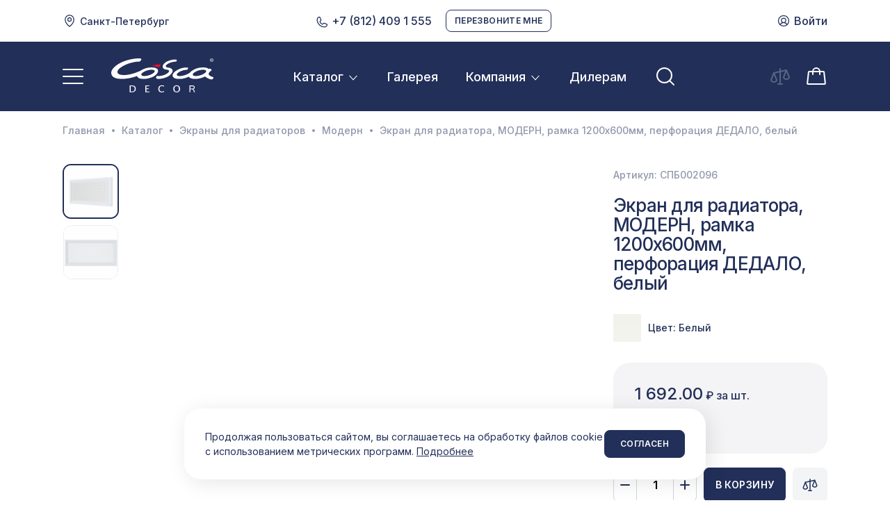

--- FILE ---
content_type: text/html; charset=UTF-8
request_url: https://cosca.ru/product/ehkran-dlya-radiatora-modern-600h1200-mm-belyj-perforaciya-dedalo-ramka
body_size: 21406
content:
<!DOCTYPE html>
<html lang="ru">
<head>
    <meta charset="UTF-8">
            <title>Экран для радиатора Модерн, 600х1200 мм, белый, перфорация Дедало, рамка – интернет-магазин Cosca.ru</title>
    
            <meta name="description" content="Экран для радиатора Модерн, 600х1200 мм, белый, перфорация Дедало, рамка">
    
            <meta name="keywords" content="Экран для радиатора Модерн, 600х1200 мм, белый, перфорация Дедало, рамка">
    
    <link href="https://cosca.ru/product/ehkran-dlya-radiatora-modern-600h1200-mm-belyj-perforaciya-dedalo-ramka" rel="canonical">

            <meta property="og:type" content="website">
        <meta property="og:url" content="https://cosca.ru/product/ehkran-dlya-radiatora-modern-600h1200-mm-belyj-perforaciya-dedalo-ramka">
        <meta property="og:title" content="Cosca Decor">
        <meta property="og:description" content="Оптовые и розничные продажи декоративных отделочных материалов">
        <meta property="og:image" content="/img/cover.png">
        <meta property="og:image:type" content="image/png">
        <meta property="og:image:width" content="1200">
        <meta property="og:image:height" content="630">
        <meta property="twitter:card" content="summary_large_image">
    
    <meta http-equiv="X-UA-Compatible" content="IE=edge">
    <meta name="viewport" content="width=device-width, initial-scale=1, shrink-to-fit=no">

    <link rel="icon" type="image/x-icon" href="/favicon.ico">
    <link rel="apple-touch-icon" sizes="180x180" href="/apple-touch-icon.png">
    <link rel="icon" type="image/png" sizes="32x32" href="/favicon-32x32.png">
    <link rel="icon" type="image/png" sizes="16x16" href="/favicon-16x16.png">
    <link rel="manifest" href="/site.webmanifest">
    <link rel="mask-icon" href="/safari-pinned-tab.svg" color="#222F59">
    <meta name="msapplication-TileColor" content="#222f59">
    <meta name="theme-color" content="#ffffff">

    <link rel="stylesheet" href="/css/style.min.css?4">

    <script src="//unpkg.com/alpinejs" defer></script>
    <link rel="stylesheet" href="/css/altcha.css">

    <script async defer src="/js/altcha.min.js" type="module"></script>

    <script>
        function initCaptcha(forms, handler) {
            for (const f of forms) {
                const form = $(f);

                const widget = $('<altcha-widget challengeurl="/captcha-challenge" auto="onsubmit" hidefooter strings=\'{' +
                    '  "error": "Проверка не пройдена. Попробуйте снова.",' +
                    '  "expired": "Проверка не пройдена. Попробуйте снова.",' +
                    '  "label": "Я не робот",' +
                    '  "verified": "Проверка пройдена",' +
                    '  "verifying": "Проверка...",' +
                    '  "waitAlert": ""' +
                    '}\'></altcha-widget>');

                const button = form.find('button[type="submit"]');

                form.append(widget);

                let buttonTitle = button.html();

                function disableButton() {
                    button.html('Проверка...');
                    button.attr('disabled', 'disabled');
                }

                function enableButton() {
                    button.html(buttonTitle);
                    button.removeAttr('disabled');
                }

                form.submit(function () {
                    return handler(form);
                });

                widget[0].addEventListener('statechange', (ev) => {
                    // state can be: unverified, verifying, verified, error
                    console.log('state:', ev.detail.state);
                    if (ev.detail.state === 'verifying') {
                        disableButton();
                        return;
                    } else if (ev.detail.state === 'verified') {
                        // payload contains base64 encoded data for the server
                        // console.log('payload:', ev.detail.payload);
                    }

                    enableButton();
                });
            }
        }
    </script>

</head>
<body>


<div class="wrapper">
    <header id="header" class="header ">
        <div class="container">
            <div class="helpnav">
                <div class="helpnav__left">
                                            <a href="" class="helpnav__item location">
                            <svg width="20" height="20" viewBox="0 0 20 20" fill="none" xmlns="http://www.w3.org/2000/svg"><path d="M10 6.25A1.875 1.875 0 1 0 10 10a1.875 1.875 0 0 0 0-3.75zM6.875 8.125a3.125 3.125 0 1 1 6.25 0 3.125 3.125 0 0 1-6.25 0z"/><path d="M10 2.5a5.625 5.625 0 0 0-5.625 5.625c0 2.588 1.445 4.944 2.972 6.7A19.707 19.707 0 0 0 10 17.343a19.716 19.716 0 0 0 2.653-2.52c1.527-1.755 2.972-4.111 2.972-6.699A5.625 5.625 0 0 0 10 2.5zm0 15.625-.359.512-.002-.002-.004-.003-.005-.003a20.946 20.946 0 0 1-3.227-2.984c-1.598-1.838-3.278-4.482-3.278-7.52a6.875 6.875 0 0 1 13.75 0c0 3.037-1.68 5.681-3.278 7.52a20.935 20.935 0 0 1-2.949 2.778 12.291 12.291 0 0 1-.267.198l-.016.011-.004.003-.002.001-.359-.511zm0 0 .358.512a.625.625 0 0 1-.716 0l.358-.512z"/></svg>
                            Санкт-Петербург
                        </a>
                                                        </div>
                <div class="helpnav__center">
                    
                    <div class="helpnav__item">
                        <a href="tel:+ 78124091555" class="phone-link">
                            <svg width="20" height="20" viewBox="0 0 20 20" fill="none" xmlns="http://www.w3.org/2000/svg"><path d="M7.294 2.275c.217.186.358.41.42.564.035.086.277.653.558 1.314l.165.386c.317.745.644 1.515.742 1.755.17.315.201.81-.116 1.29a.626.626 0 0 1-.011.017c-.036.05-.143.215-.287.434l-.3.461c-.24.364-.517.783-.674.987a5.906 5.906 0 0 0 2.747 2.74 1.72 1.72 0 0 0 .043-.024l.005-.003.076-.05.212-.143a165.778 165.778 0 0 0 .608-.415c.22-.15.445-.303.63-.426.153-.102.31-.204.41-.26a1.243 1.243 0 0 1 1.158-.095c.33.135 3.242 1.367 3.676 1.579a1.242 1.242 0 0 1 .732 1.295 4.375 4.375 0 0 1-1.448 2.728 4.229 4.229 0 0 1-2.89 1.091A11.25 11.25 0 0 1 2.816 8.897v-.002a9.436 9.436 0 0 1-.218-2.549c.054-.99.292-2.12.976-2.966a.593.593 0 0 1 .006-.007c.735-.881 1.592-1.306 2.643-1.44a1.407 1.407 0 0 1 1.071.343zm-.93.9c-.749.099-1.306.38-1.82.995-.441.547-.65 1.364-.697 2.244a8.195 8.195 0 0 0 .184 2.19 10 10 0 0 0 9.719 7.646 2.98 2.98 0 0 0 2.064-.78c.569-.5.936-1.19 1.034-1.942a.58.58 0 0 1-.037-.018c-.295-.15-3.287-1.417-3.61-1.549a.443.443 0 0 1-.01-.004.61.61 0 0 1-.058.035l-.026.015a13.82 13.82 0 0 0-.302.196c-.18.119-.4.268-.619.418l-.257.175-.352.24a8.529 8.529 0 0 1-.377.25 1.58 1.58 0 0 1-.277.13 1.25 1.25 0 0 1-.917-.062l-.004-.002a7.157 7.157 0 0 1-3.338-3.33l-.001-.002a1.25 1.25 0 0 1 .119-1.275c.09-.111.353-.503.637-.935l.265-.405c.154-.236.285-.436.34-.515a.26.26 0 0 0 .027-.054 210.658 210.658 0 0 0-.765-1.807c-.054-.13-.11-.258-.163-.384-.27-.635-.51-1.199-.562-1.325a.413.413 0 0 0-.08-.096.227.227 0 0 0-.067-.041.126.126 0 0 0-.05-.009z"/></svg>
                            +7 (812) 409 1 555
                        </a>
                    </div>
                    <div class="helpnav__item">
                        <button class="btn btn--outline btn--sm" data-fancybox="feedback" data-src="#requestCall">
                            <span class="btn__text">Перезвоните мне</span>
                        </button>
                    </div>
                </div>
                <div class="helpnav__right">
                                            <a href="/login" class="helpnav__item login-link">
                            <svg width="20" height="20" viewBox="0 0 20 20" fill="none" xmlns="http://www.w3.org/2000/svg"><path d="M10 3.125a6.875 6.875 0 1 0 0 13.75 6.875 6.875 0 0 0 0-13.75zM1.875 10a8.125 8.125 0 1 1 16.25 0 8.125 8.125 0 0 1-16.25 0z" fill="#fff"/><path d="M10 6.875a2.5 2.5 0 1 0 0 5 2.5 2.5 0 0 0 0-5zm-3.75 2.5a3.75 3.75 0 1 1 7.5 0 3.75 3.75 0 0 1-7.5 0z" fill="#fff"/><path d="M10 13.124a5 5 0 0 0-4.458 2.737.625.625 0 1 1-1.115-.566 6.25 6.25 0 0 1 11.146 0 .625.625 0 1 1-1.114.566A5 5 0 0 0 10 13.124z"/></svg>
                            Войти
                        </a>
                                    </div>
            </div>
        </div>
        <div class="header__container">
            <div class="header__content">
                <div class="container">
                    <div class="navbar">
                        <div class="navbar__logo">
                            <a href="/" class="navbar__brand brand" aria-label="Cosca Decor - На главную">
                                <img src="/img/cosca.svg" alt="" width="147" height="52" class="brand__logo">
                            </a>
                        </div>
                        <div class="navbar__nav">
                            <nav class="nav">
                                <ul class="nav__list">
                                    <li class="nav__item dropdown">
                                        <a href="/catalog" class="nav__link dropdown__toggle">
                                            Каталог
                                            <span class="caret"><svg width="18" height="18" viewBox="0 0 16 16" fill="none" xmlns="http://www.w3.org/2000/svg"><path d="M12.867 5.146a.536.536 0 0 1 0 .708l-4.546 5a.426.426 0 0 1-.642 0l-4.546-5a.536.536 0 0 1 0-.708.426.426 0 0 1 .643 0L8 9.793l4.224-4.647a.426.426 0 0 1 .643 0z"/></svg></span>
                                        </a>
                                        <div class="dropdown__menu">
                                            <ul class="dropdown__list scroll">
                                                                                                    <li class="dropdown__item"><a href="/catalog/akusticheskie-paneli" class="dropdown__link">Акустические панели</a></li>
                                                                                                    <li class="dropdown__item"><a href="/catalog/belyj-lepnoj-dekor-cosca-ecopolimer" class="dropdown__link">Экополимер</a></li>
                                                                                                    <li class="dropdown__item"><a href="/catalog/plintusy" class="dropdown__link">Плинтусы</a></li>
                                                                                                    <li class="dropdown__item"><a href="/catalog/3d-ornament" class="dropdown__link">3D орнамент</a></li>
                                                                                                    <li class="dropdown__item"><a href="/catalog/cvetnoj-baget" class="dropdown__link">Цветной багет</a></li>
                                                                                                    <li class="dropdown__item"><a href="/catalog/interernyj-mdf" class="dropdown__link">Интерьерный МДФ</a></li>
                                                                                                    <li class="dropdown__item"><a href="/catalog/ehkrany-dlya-radiatorov" class="dropdown__link">Экраны для радиаторов</a></li>
                                                                                                    <li class="dropdown__item"><a href="/catalog/perforirovannye-paneli" class="dropdown__link">Перфорированные панели</a></li>
                                                                                                    <li class="dropdown__item"><a href="/catalog/mezhkomnatnye-arki" class="dropdown__link">Межкомнатные арки</a></li>
                                                                                                    <li class="dropdown__item"><a href="/catalog/dekorativnye-balki-i-brus-cosca-decor" class="dropdown__link">Декоративные балки и брус</a></li>
                                                                                                    <li class="dropdown__item"><a href="/catalog/soputstvuyushchie-tovary" class="dropdown__link">Сопутствующие товары</a></li>
                                                                                                    <li class="dropdown__item"><a href="/catalog/naturalnye-pokrytiya" class="dropdown__link">Натуральные покрытия</a></li>
                                                                                                    <li class="dropdown__item"><a href="/catalog/sale" class="dropdown__link">Распродажа</a></li>
                                                                                            </ul>
                                        </div>
                                    </li>
                                    <li class="nav__item">
                                        <a href="/gallery" class="nav__link">Галерея</a>
                                    </li>
                                    <li class="nav__item dropdown">
                                        <a href="#" class="nav__link dropdown__toggle">
                                            Компания
                                            <span class="caret"><svg width="18" height="18" viewBox="0 0 16 16" fill="none" xmlns="http://www.w3.org/2000/svg"><path d="M12.867 5.146a.536.536 0 0 1 0 .708l-4.546 5a.426.426 0 0 1-.642 0l-4.546-5a.536.536 0 0 1 0-.708.426.426 0 0 1 .643 0L8 9.793l4.224-4.647a.426.426 0 0 1 .643 0z"/></svg></span>
                                        </a>
                                        <div class="dropdown__menu">
                                            <ul class="dropdown__list scroll">
                                                <li class="dropdown__item"><a href="/about" class="dropdown__link">О нас</a></li>
                                                <li class="dropdown__item"><a href="/arhitektoram-i-stroitelyam" class="dropdown__link">Архитекторам и строителям</a></li>
                                                <li class="dropdown__item"><a href="/izgotovlenie-individualnih-izdelii" class="dropdown__link">Изготовление индивидуальных изделий</a></li>
                                                <li class="dropdown__item"><a href="/proektirovanie-i-montazh" class="dropdown__link">Проектирование и монтаж</a></li>
                                                <li class="dropdown__item"><a href="/montazh" class="dropdown__link">Монтаж</a></li>
                                                <li class="dropdown__item"><a href="/catalog/sale" class="dropdown__link">Распродажа</a></li>
                                                <li class="dropdown__item"><a href="/blog" class="dropdown__link">Статьи</a></li>
                                                <li class="dropdown__item"><a href="/contacts" class="dropdown__link">Контакты</a></li>
                                            </ul>
                                        </div>
                                    </li>
                                                                            <li class="nav__item">
                                            <a href="/dileram" class="nav__link">Дилерам</a>
                                        </li>
                                                                        <li class="nav__item nav__item--search">
                                        <button class="nav__link navbar__btn a-search-toggle" title="Искать на сайте">
                                            <svg width="16" height="16" viewBox="0 0 16 16" fill="none" xmlns="http://www.w3.org/2000/svg"><path d="M7.25 2.5a4.75 4.75 0 1 0 0 9.5 4.75 4.75 0 0 0 0-9.5zM1.5 7.25a5.75 5.75 0 1 1 11.5 0 5.75 5.75 0 0 1-11.5 0z"/><path d="M10.609 10.609a.5.5 0 0 1 .707 0l3.038 3.037a.5.5 0 0 1-.707.707l-3.038-3.037a.5.5 0 0 1 0-.707z"/></svg>
                                        </button>
                                    </li>
                                </ul>
                            </nav>
                            <form x-data="searchForm" x-init="getSearchData(text); $watch('text', value => getSearchData(value))" action="/search" class="navbar__search search form a-search dropdown">
                                <div class="form__group"><input x-model="text" name="searchText" type="text" class="form__control" aria-label="Поиск по сайту"></div>
                                <div class="form__btn">
                                    <button class="search__clear a-search-toggle" type="reset" aria-label="Сбросить">
                                        <svg width="16" height="16" viewBox="0 0 16 16" fill="none" xmlns="http://www.w3.org/2000/svg"><path d="M3.146 3.146a.5.5 0 0 1 .708 0l9 9a.5.5 0 0 1-.708.708l-9-9a.5.5 0 0 1 0-.708z"/><path d="M12.854 3.146a.5.5 0 0 0-.708 0l-9 9a.5.5 0 0 0 .708.708l9-9a.5.5 0 0 0 0-.708z"/></svg>
                                    </button>
                                    <button class="search__btn navbar__btn" title="Искать" disabled>
                                        <svg width="16" height="16" viewBox="0 0 16 16" fill="none" xmlns="http://www.w3.org/2000/svg"><path d="M7.25 2.5a4.75 4.75 0 1 0 0 9.5 4.75 4.75 0 0 0 0-9.5zM1.5 7.25a5.75 5.75 0 1 1 11.5 0 5.75 5.75 0 0 1-11.5 0z"/><path d="M10.609 10.609a.5.5 0 0 1 .707 0l3.038 3.037a.5.5 0 0 1-.707.707l-3.038-3.037a.5.5 0 0 1 0-.707z"/></svg>
                                    </button>
                                </div>
                                <div class="dropdown__menu">
                                    <div class="scroll">
                                        <ul x-show="categories.length > 0" class="dropdown__list">
                                            <template x-for="(item, index) in categories" :key="index">
                                                <li class="dropdown__item"><a x-text="item.name" x-bind:href="item.url" class="dropdown__link"></a></li>
                                            </template>
                                        </ul>
                                        <div x-show="products.length > 0" class="dropdown__title"><span class="dropdown__title-text">Популярные товары</span></div>
                                        <ul x-show="products.length > 0" class="dropdown__list">
                                            <template x-for="(item, index) in products" :key="index">
                                                <li class="dropdown__item item-search">
                                                    <div class="item-search__photo">
                                                        <picture x-show="item.image">
                                                            <source x-bind:srcset="item.webp + ' 1x, ' + item.webpRetina + ' 2x'"
                                                                    type="image/webp">
                                                            <img x-bind:src="item.image" x-bind:srcset="item.imageRetina + ' 2x'"
                                                                    alt="" width="74" height="61">
                                                        </picture>
                                                    </div>
                                                    <div class="item-search__title"><a x-text="item.name" x-bind:href="item.url"></a></div>
                                                    <div x-text="item.price ? Math.round(item.price) + ' ₽' : ''" class="item-search__price" ></div>
                                                </li>
                                            </template>
                                        </ul>
                                    </div>
                                </div>
                            </form>
                        </div>
                        <div class="navbar__control">
                            <button class="navbar__btn navbar__btn--phone" data-fancybox="feedbackM" data-src="#requestCall" aria-label="Перезвонить мне">
                                <svg width="32" height="32" viewBox="0 0 20 20" fill="none" xmlns="http://www.w3.org/2000/svg"><path d="M7.294 2.275c.217.186.358.41.42.564.035.086.277.653.558 1.314l.165.386c.317.745.644 1.515.742 1.755.17.315.201.81-.116 1.29a.626.626 0 0 1-.011.017c-.036.05-.143.215-.287.434l-.3.461c-.24.364-.517.783-.674.987a5.906 5.906 0 0 0 2.747 2.74 1.72 1.72 0 0 0 .043-.024l.005-.003.076-.05.212-.143a165.778 165.778 0 0 0 .608-.415c.22-.15.445-.303.63-.426.153-.102.31-.204.41-.26a1.243 1.243 0 0 1 1.158-.095c.33.135 3.242 1.367 3.676 1.579a1.242 1.242 0 0 1 .732 1.295 4.375 4.375 0 0 1-1.448 2.728 4.229 4.229 0 0 1-2.89 1.091A11.25 11.25 0 0 1 2.816 8.897v-.002a9.436 9.436 0 0 1-.218-2.549c.054-.99.292-2.12.976-2.966a.593.593 0 0 1 .006-.007c.735-.881 1.592-1.306 2.643-1.44a1.407 1.407 0 0 1 1.071.343zm-.93.9c-.749.099-1.306.38-1.82.995-.441.547-.65 1.364-.697 2.244a8.195 8.195 0 0 0 .184 2.19 10 10 0 0 0 9.719 7.646 2.98 2.98 0 0 0 2.064-.78c.569-.5.936-1.19 1.034-1.942a.58.58 0 0 1-.037-.018c-.295-.15-3.287-1.417-3.61-1.549a.443.443 0 0 1-.01-.004.61.61 0 0 1-.058.035l-.026.015a13.82 13.82 0 0 0-.302.196c-.18.119-.4.268-.619.418l-.257.175-.352.24a8.529 8.529 0 0 1-.377.25 1.58 1.58 0 0 1-.277.13 1.25 1.25 0 0 1-.917-.062l-.004-.002a7.157 7.157 0 0 1-3.338-3.33l-.001-.002a1.25 1.25 0 0 1 .119-1.275c.09-.111.353-.503.637-.935l.265-.405c.154-.236.285-.436.34-.515a.26.26 0 0 0 .027-.054 210.658 210.658 0 0 0-.765-1.807c-.054-.13-.11-.258-.163-.384-.27-.635-.51-1.199-.562-1.325a.413.413 0 0 0-.08-.096.227.227 0 0 0-.067-.041.126.126 0 0 0-.05-.009z"/></svg>
                            </button>
                                                            <a href="/login" class="navbar__btn navbar__btn--user" aria-label="Войти">
                                    <svg width="32" height="32" viewBox="0 0 20 20" fill="none" xmlns="http://www.w3.org/2000/svg"><path d="M10 3.125a6.875 6.875 0 1 0 0 13.75 6.875 6.875 0 0 0 0-13.75zM1.875 10a8.125 8.125 0 1 1 16.25 0 8.125 8.125 0 0 1-16.25 0z" fill="#fff"/><path d="M10 6.875a2.5 2.5 0 1 0 0 5 2.5 2.5 0 0 0 0-5zm-3.75 2.5a3.75 3.75 0 1 1 7.5 0 3.75 3.75 0 0 1-7.5 0z" fill="#fff"/><path d="M10 13.124a5 5 0 0 0-4.458 2.737.625.625 0 1 1-1.115-.566 6.25 6.25 0 0 1 11.146 0 .625.625 0 1 1-1.114.566A5 5 0 0 0 10 13.124z"/></svg>
                                </a>
                                                        <button class="navbar__btn navbar__btn--search a-search-toggle" aria-label="Искать на сайте">
                                <svg width="16" height="16" viewBox="0 0 16 16" fill="none" xmlns="http://www.w3.org/2000/svg"><path d="M7.25 2.5a4.75 4.75 0 1 0 0 9.5 4.75 4.75 0 0 0 0-9.5zM1.5 7.25a5.75 5.75 0 1 1 11.5 0 5.75 5.75 0 0 1-11.5 0z"/><path d="M10.609 10.609a.5.5 0 0 1 .707 0l3.038 3.037a.5.5 0 0 1-.707.707l-3.038-3.037a.5.5 0 0 1 0-.707z"/></svg>
                            </button>
                            <div id="compareDiv">
                                <a href="/compare" class="navbar__btn disabled" title="Сравнение товаров">
    <svg width="32" height="32" viewBox="0 0 32 32" fill="none" xmlns="http://www.w3.org/2000/svg"><path d="M16 4a1 1 0 0 1 1 1v22a1 1 0 1 1-2 0V5a1 1 0 0 1 1-1z"/><path d="M12 27a1 1 0 0 1 1-1h6a1 1 0 1 1 0 2h-6a1 1 0 0 1-1-1zM25.976 6.783a1 1 0 0 1-.759 1.193l-18 4a1 1 0 0 1-.434-1.952l18-4a1 1 0 0 1 1.193.759z"/><path d="M7 10a1 1 0 0 1 .928.629l4 10c.048.118.072.244.072.371 0 1.561-.91 2.597-1.934 3.194C9.072 24.773 7.891 25 7 25c-.89 0-2.072-.227-3.066-.806C2.91 23.597 2 22.56 2 21a1 1 0 0 1 .072-.371l4-10A1 1 0 0 1 7 10zM4.008 21.172c.055.562.386.975.933 1.294.631.367 1.45.534 2.059.534.61 0 1.428-.166 2.059-.534.547-.32.878-.732.933-1.294L7 13.692l-2.992 7.48zM25 6a1 1 0 0 1 .928.629l4 10c.048.118.072.244.072.371 0 1.561-.91 2.597-1.934 3.194-.994.579-2.175.806-3.066.806-.89 0-2.072-.227-3.066-.806C20.91 19.597 20 18.56 20 17c0-.127.024-.253.072-.371l4-10A1 1 0 0 1 25 6zm-2.992 11.172c.056.562.386.975.933 1.294.631.367 1.45.534 2.059.534.61 0 1.428-.166 2.059-.534.547-.32.877-.732.933-1.294L25 9.692l-2.992 7.48z"/></svg>
    </a>

                            </div>
                            <div id="cartDiv">
                                <a href="/cart" class="navbar__btn" title="Корзина">
    <svg width="32" height="32" viewBox="0 0 32 32" fill="none" xmlns="http://www.w3.org/2000/svg"><path d="M7.25 8h18.855a2.012 2.012 0 0 1 1.987 1.764c.017.131.458 4.109.895 8.053l.602 5.436.28 2.522A2.001 2.001 0 0 1 27.894 28H4.106a2 2 0 0 1-1.975-2.225c.017-.145 1.625-14.466 1.774-15.985 0-.009.002-.017.003-.026A2.013 2.013 0 0 1 5.895 8H7.25zm-1.346 2a.013.013 0 0 0-.011.008C5.729 11.663 4.133 25.868 4.119 26h1.05A17842.801 17842.801 0 0 0 16 26a186099.97 186099.97 0 0 0 10.831 0h1.05l-.27-2.438L27 18.037a28787.994 28787.994 0 0 0-.868-7.82l-.017-.15-.005-.042-.001-.013v-.001a.013.013 0 0 0-.005-.008.012.012 0 0 0-.008-.003h-.255a3834.963 3834.963 0 0 0-2.904 0H5.904z"/><path d="M16 5a4 4 0 0 0-4 4v4a1 1 0 1 1-2 0V9a6 6 0 1 1 12 0v4a1 1 0 1 1-2 0V9a4 4 0 0 0-4-4z"/></svg>
    </a>
                            </div>
                        </div>
                        <button class="navbar__toggle" aria-label="Показать меню" data-fancybox="menu" data-src="#mainNav">
                            <span class="navbar__toggle-icon"></span>
                        </button>
                    </div>
                </div>
                <div class="search__backdrop a-search-toggle"></div>
            </div>
        </div>

        <div class="modal mainnav" id="mainNav" style="display:none;">
            <div class="mainnav__content">
                <div class="mainnav__sidebar">
                    <div class="mainnav__header">
                        <div class="navbar__logo">
                            <a href="/" class="navbar__brand brand">
                                <img src="/img/cosca--dark.svg" alt="" width="125" height="42" class="brand__logo" loading="lazy">
                                <div class="brand__slogan">Качество в деталях</div>
                            </a>
                        </div>
                                            </div>
                    <div class="site-nav">
                        <div class="site-nav__group collapse a-collapse">
                            <div class="site-nav__title collapse__toggle">
                                <a href="/about">
                                    Компания
                                    <span class="caret"><svg width="16" height="16" viewBox="0 0 16 16" fill="none" xmlns="http://www.w3.org/2000/svg"><path d="M12.867 5.146a.536.536 0 0 1 0 .708l-4.546 5a.426.426 0 0 1-.642 0l-4.546-5a.536.536 0 0 1 0-.708.426.426 0 0 1 .643 0L8 9.793l4.224-4.647a.426.426 0 0 1 .643 0z"/></svg></span>
                                </a>
                            </div>
                            <ul class="site-nav__list collapse__body">
                                <li class="site-nav__item"><a href="/about" class="site-nav__link">О нас</a></li>
                                <li class="site-nav__item"><a href="/gallery" class="site-nav__link">Галерея</a></li>
                                <li class="site-nav__item"><a href="/dileram" class="site-nav__link">Стать дилером</a></li>
                                <li class="site-nav__item"><a href="/arhitektoram-i-stroitelyam" class="site-nav__link">Архитекторам и строителям</a></li>
                                <li class="site-nav__item"><a href="/izgotovlenie-individualnih-izdelii" class="site-nav__link">Изготовление индивидуальных изделий</a></li>
                                <li class="site-nav__item"><a href="/proektirovanie-i-montazh" class="site-nav__link">Проектирование и монтаж</a></li>
                                <li class="site-nav__item"><a href="/montazh" class="site-nav__link">Монтаж</a></li>
                                <li class="site-nav__item"><a href="/catalog/sale" class="site-nav__link">Распродажа</a></li>
                                <li class="site-nav__item"><a href="/blog" class="site-nav__link">Статьи</a></li>
                                <li class="site-nav__item"><a href="/contacts" class="site-nav__link">Контакты</a></li>
                            </ul>
                        </div>
                                                <div class="site-nav__group collapse a-collapse">
                            <div class="site-nav__title collapse__toggle">
                                <a href="#">
                                    Клиентам
                                    <span class="caret"><svg width="16" height="16" viewBox="0 0 16 16" fill="none" xmlns="http://www.w3.org/2000/svg"><path d="M12.867 5.146a.536.536 0 0 1 0 .708l-4.546 5a.426.426 0 0 1-.642 0l-4.546-5a.536.536 0 0 1 0-.708.426.426 0 0 1 .643 0L8 9.793l4.224-4.647a.426.426 0 0 1 .643 0z"/></svg></span>
                                </a>
                            </div>
                            <ul class="site-nav__list collapse__body">
                                <li class="site-nav__item"><a href="/delivery" class="site-nav__link">Доставка и оплата</a></li>
                                <li class="site-nav__item"><a href="/help" class="site-nav__link">Помощь</a></li>
                            </ul>
                        </div>


                    </div>
                </div>
                <div class="mainnav__main">
                    <div class="category">
                                                    <div class="category__group">
                                                                    <div class="category__photo">
                                                
            <picture>
            <source type="image/webp" srcset="/files/651/ec37b5d1c8/ak-paneli_r70x102.webp 2x" media="(max-width: 480px)">
            <source type="image/webp" srcset="/files/651/ec37b5d1c8/ak-paneli_r70x102.webp, /files/651/ec37b5d1c8/ak-paneli_r140x204.webp 2x">
            <img src="/files/651/ec37b5d1c8/ak-paneli_r70x102.jpg" srcset="/files/651/ec37b5d1c8/ak-paneli_r140x204.jpg 2x" alt="" width="70" height="102" loading="lazy">
        </picture>
    
                                    </div>
                                                                <div class="category__detail collapse a-collapse">
                                    <div class="category__title collapse__toggle">
                                        <a href="/catalog/akusticheskie-paneli">
                                            Акустические панели
                                            <span class="caret"><svg width="16" height="16" viewBox="0 0 16 16" fill="none" xmlns="http://www.w3.org/2000/svg"><path d="M12.867 5.146a.536.536 0 0 1 0 .708l-4.546 5a.426.426 0 0 1-.642 0l-4.546-5a.536.536 0 0 1 0-.708.426.426 0 0 1 .643 0L8 9.793l4.224-4.647a.426.426 0 0 1 .643 0z"/></svg></span>
                                        </a>
                                    </div>
                                                                            <ul class="category__list collapse__body">
                                                                                            <li class="category__item"><a href="/catalog/akusticheskie-paneli/elementi" class="category__link">Дополнительные элементы АП</a></li>
                                                                                            <li class="category__item"><a href="/catalog/akusticheskie-paneli/monako" class="category__link">Монако</a></li>
                                                                                            <li class="category__item"><a href="/catalog/akusticheskie-paneli/emirati" class="category__link">Эмираты</a></li>
                                                                                            <li class="category__item"><a href="/catalog/akusticheskie-paneli/skandi" class="category__link">Сканди</a></li>
                                                                                    </ul>
                                                                    </div>
                            </div>
                                                    <div class="category__group">
                                                                    <div class="category__photo">
                                                
            <img src="/files/64a/3d9bc86030/ecopolimer.jpg" width="70" height="102" alt="" loading="lazy">
    
                                    </div>
                                                                <div class="category__detail collapse a-collapse">
                                    <div class="category__title collapse__toggle">
                                        <a href="/catalog/belyj-lepnoj-dekor-cosca-ecopolimer">
                                            Экополимер
                                            <span class="caret"><svg width="16" height="16" viewBox="0 0 16 16" fill="none" xmlns="http://www.w3.org/2000/svg"><path d="M12.867 5.146a.536.536 0 0 1 0 .708l-4.546 5a.426.426 0 0 1-.642 0l-4.546-5a.536.536 0 0 1 0-.708.426.426 0 0 1 .643 0L8 9.793l4.224-4.647a.426.426 0 0 1 .643 0z"/></svg></span>
                                        </a>
                                    </div>
                                                                            <ul class="category__list collapse__body">
                                                                                            <li class="category__item"><a href="/catalog/belyj-lepnoj-dekor-cosca-ecopolimer/stenovye-paneli" class="category__link">Стеновые Панели</a></li>
                                                                                            <li class="category__item"><a href="/catalog/belyj-lepnoj-dekor-cosca-ecopolimer/rejki" class="category__link">Рейки</a></li>
                                                                                            <li class="category__item"><a href="/catalog/belyj-lepnoj-dekor-cosca-ecopolimer/karnizy-i-moldingi-dlya-skrytogo-osveshcheniya" class="category__link">Карнизы и молдинги для скрытого освещения</a></li>
                                                                                            <li class="category__item"><a href="/catalog/belyj-lepnoj-dekor-cosca-ecopolimer/moldingi-i-ugly" class="category__link">Молдинги и углы</a></li>
                                                                                            <li class="category__item"><a href="/catalog/belyj-lepnoj-dekor-cosca-ecopolimer/napolnye-plintusy" class="category__link">Напольные плинтусы</a></li>
                                                                                            <li class="category__item"><a href="/catalog/belyj-lepnoj-dekor-cosca-ecopolimer/potolochnye-karnizy" class="category__link">Потолочные карнизы</a></li>
                                                                                    </ul>
                                                                    </div>
                            </div>
                                                    <div class="category__group">
                                                                    <div class="category__photo">
                                                
            <picture>
            <source type="image/webp" srcset="/files/649/9a751e868e/Плинтус_r70x102.webp 2x" media="(max-width: 480px)">
            <source type="image/webp" srcset="/files/649/9a751e868e/Плинтус_r70x102.webp, /files/649/9a751e868e/Плинтус_r140x204.webp 2x">
            <img src="/files/649/9a751e868e/Плинтус_r70x102.jpg" srcset="/files/649/9a751e868e/Плинтус_r140x204.jpg 2x" alt="" width="70" height="102" loading="lazy">
        </picture>
    
                                    </div>
                                                                <div class="category__detail collapse a-collapse">
                                    <div class="category__title collapse__toggle">
                                        <a href="/catalog/plintusy">
                                            Плинтусы
                                            <span class="caret"><svg width="16" height="16" viewBox="0 0 16 16" fill="none" xmlns="http://www.w3.org/2000/svg"><path d="M12.867 5.146a.536.536 0 0 1 0 .708l-4.546 5a.426.426 0 0 1-.642 0l-4.546-5a.536.536 0 0 1 0-.708.426.426 0 0 1 .643 0L8 9.793l4.224-4.647a.426.426 0 0 1 .643 0z"/></svg></span>
                                        </a>
                                    </div>
                                                                            <ul class="category__list collapse__body">
                                                                                            <li class="category__item"><a href="/catalog/plintusy/nalichnik-mdf-belyj" class="category__link">Наличник МДФ Белый</a></li>
                                                                                            <li class="category__item"><a href="/catalog/plintusy/plintus-interernyj" class="category__link">Плинтус Интерьерный</a></li>
                                                                                            <li class="category__item"><a href="/catalog/plintusy/plintus-mdf-nanoflex" class="category__link">Плинтус МДФ Nanoflex</a></li>
                                                                                            <li class="category__item"><a href="/catalog/plintusy/plintus-mdf-belyj" class="category__link">Плинтус МДФ Белый</a></li>
                                                                                            <li class="category__item"><a href="/catalog/plintusy/plintus-mdf-ehkoshpon" class="category__link">Плинтус МДФ Экошпон</a></li>
                                                                                            <li class="category__item"><a href="/catalog/plintusy/plintus-ehkopolimer" class="category__link">Плинтус Экополимер</a></li>
                                                                                    </ul>
                                                                    </div>
                            </div>
                                                    <div class="category__group">
                                                                    <div class="category__photo">
                                                
            <img src="/files/649/9a67b40135/3D_орнамент.jpg" width="70" height="102" alt="" loading="lazy">
    
                                    </div>
                                                                <div class="category__detail collapse a-collapse">
                                    <div class="category__title collapse__toggle">
                                        <a href="/catalog/3d-ornament">
                                            3D орнамент
                                            <span class="caret"><svg width="16" height="16" viewBox="0 0 16 16" fill="none" xmlns="http://www.w3.org/2000/svg"><path d="M12.867 5.146a.536.536 0 0 1 0 .708l-4.546 5a.426.426 0 0 1-.642 0l-4.546-5a.536.536 0 0 1 0-.708.426.426 0 0 1 .643 0L8 9.793l4.224-4.647a.426.426 0 0 1 .643 0z"/></svg></span>
                                        </a>
                                    </div>
                                                                    </div>
                            </div>
                                                    <div class="category__group">
                                                                    <div class="category__photo">
                                                
            <picture>
            <source type="image/webp" srcset="/files/649/9a63997899/Багет_r70x102.webp 2x" media="(max-width: 480px)">
            <source type="image/webp" srcset="/files/649/9a63997899/Багет_r70x102.webp, /files/649/9a63997899/Багет_r140x204.webp 2x">
            <img src="/files/649/9a63997899/Багет_r70x102.jpg" srcset="/files/649/9a63997899/Багет_r140x204.jpg 2x" alt="" width="70" height="102" loading="lazy">
        </picture>
    
                                    </div>
                                                                <div class="category__detail collapse a-collapse">
                                    <div class="category__title collapse__toggle">
                                        <a href="/catalog/cvetnoj-baget">
                                            Цветной багет
                                            <span class="caret"><svg width="16" height="16" viewBox="0 0 16 16" fill="none" xmlns="http://www.w3.org/2000/svg"><path d="M12.867 5.146a.536.536 0 0 1 0 .708l-4.546 5a.426.426 0 0 1-.642 0l-4.546-5a.536.536 0 0 1 0-.708.426.426 0 0 1 .643 0L8 9.793l4.224-4.647a.426.426 0 0 1 .643 0z"/></svg></span>
                                        </a>
                                    </div>
                                                                            <ul class="category__list collapse__body">
                                                                                            <li class="category__item"><a href="/catalog/cvetnoj-baget/bagety" class="category__link">Багеты</a></li>
                                                                                            <li class="category__item"><a href="/catalog/cvetnoj-baget/dekorativnye-paneli" class="category__link">Декоративные панели</a></li>
                                                                                            <li class="category__item"><a href="/catalog/cvetnoj-baget/karnizy" class="category__link">Карнизы</a></li>
                                                                                            <li class="category__item"><a href="/catalog/cvetnoj-baget/moldingi" class="category__link">Молдинги</a></li>
                                                                                            <li class="category__item"><a href="/catalog/cvetnoj-baget/plintus-potolochnyj" class="category__link">Плинтус потолочный</a></li>
                                                                                            <li class="category__item"><a href="/catalog/cvetnoj-baget/plintusy" class="category__link">Плинтусы</a></li>
                                                                                            <li class="category__item"><a href="/catalog/cvetnoj-baget/ramnyj-baget" class="category__link">Рамный багет</a></li>
                                                                                            <li class="category__item"><a href="/catalog/cvetnoj-baget/rasprodazha-bageta" class="category__link">Распродажа багета</a></li>
                                                                                            <li class="category__item"><a href="/catalog/cvetnoj-baget/soedinitelnye-ehlementy" class="category__link">Соединительные элементы</a></li>
                                                                                            <li class="category__item"><a href="/catalog/cvetnoj-baget/ugly" class="category__link">Углы</a></li>
                                                                                    </ul>
                                                                    </div>
                            </div>
                                                    <div class="category__group">
                                                                    <div class="category__photo">
                                                
            <picture>
            <source type="image/webp" srcset="/files/649/9a6da0fb0a/МДФ_r70x102.webp 2x" media="(max-width: 480px)">
            <source type="image/webp" srcset="/files/649/9a6da0fb0a/МДФ_r70x102.webp, /files/649/9a6da0fb0a/МДФ_r140x204.webp 2x">
            <img src="/files/649/9a6da0fb0a/МДФ_r70x102.jpg" srcset="/files/649/9a6da0fb0a/МДФ_r140x204.jpg 2x" alt="" width="70" height="102" loading="lazy">
        </picture>
    
                                    </div>
                                                                <div class="category__detail collapse a-collapse">
                                    <div class="category__title collapse__toggle">
                                        <a href="/catalog/interernyj-mdf">
                                            Интерьерный МДФ
                                            <span class="caret"><svg width="16" height="16" viewBox="0 0 16 16" fill="none" xmlns="http://www.w3.org/2000/svg"><path d="M12.867 5.146a.536.536 0 0 1 0 .708l-4.546 5a.426.426 0 0 1-.642 0l-4.546-5a.536.536 0 0 1 0-.708.426.426 0 0 1 .643 0L8 9.793l4.224-4.647a.426.426 0 0 1 .643 0z"/></svg></span>
                                        </a>
                                    </div>
                                                                            <ul class="category__list collapse__body">
                                                                                            <li class="category__item"><a href="/catalog/interernyj-mdf/aksessuary" class="category__link">Аксессуары</a></li>
                                                                                            <li class="category__item"><a href="/catalog/interernyj-mdf/nalichnik-mdf" class="category__link">Наличник МДФ</a></li>
                                                                                            <li class="category__item"><a href="/catalog/interernyj-mdf/plintus-mdf" class="category__link">Плинтус МДФ</a></li>
                                                                                            <li class="category__item"><a href="/catalog/interernyj-mdf/plintus-mdf-nanoflex" class="category__link">Плинтус МДФ Nanoflex</a></li>
                                                                                            <li class="category__item"><a href="/catalog/interernyj-mdf/plintus-mdf-ehkoshpon" class="category__link">Плинтус МДФ Экошпон</a></li>
                                                                                            <li class="category__item"><a href="/catalog/interernyj-mdf/plintus-pvh" class="category__link">Плинтус ПВХ</a></li>
                                                                                            <li class="category__item"><a href="/catalog/interernyj-mdf/plintusy-mdf-s-zamenyaemym-moldingom" class="category__link">Плинтусы МДФ с заменяемым молдингом</a></li>
                                                                                    </ul>
                                                                    </div>
                            </div>
                                                    <div class="category__group">
                                                                    <div class="category__photo">
                                                
            <picture>
            <source type="image/webp" srcset="/files/649/9a7df0dddf/Экран_r70x102.webp 2x" media="(max-width: 480px)">
            <source type="image/webp" srcset="/files/649/9a7df0dddf/Экран_r70x102.webp, /files/649/9a7df0dddf/Экран_r140x204.webp 2x">
            <img src="/files/649/9a7df0dddf/Экран_r70x102.jpg" srcset="/files/649/9a7df0dddf/Экран_r140x204.jpg 2x" alt="" width="70" height="102" loading="lazy">
        </picture>
    
                                    </div>
                                                                <div class="category__detail collapse a-collapse">
                                    <div class="category__title collapse__toggle">
                                        <a href="/catalog/ehkrany-dlya-radiatorov">
                                            Экраны для радиаторов
                                            <span class="caret"><svg width="16" height="16" viewBox="0 0 16 16" fill="none" xmlns="http://www.w3.org/2000/svg"><path d="M12.867 5.146a.536.536 0 0 1 0 .708l-4.546 5a.426.426 0 0 1-.642 0l-4.546-5a.536.536 0 0 1 0-.708.426.426 0 0 1 .643 0L8 9.793l4.224-4.647a.426.426 0 0 1 .643 0z"/></svg></span>
                                        </a>
                                    </div>
                                                                            <ul class="category__list collapse__body">
                                                                                            <li class="category__item"><a href="/catalog/ehkrany-dlya-radiatorov/klassik" class="category__link">Классик</a></li>
                                                                                            <li class="category__item"><a href="/catalog/ehkrany-dlya-radiatorov/massiv" class="category__link">Массив</a></li>
                                                                                            <li class="category__item"><a href="/catalog/ehkrany-dlya-radiatorov/modern" class="category__link">Модерн</a></li>
                                                                                            <li class="category__item"><a href="/catalog/ehkrany-dlya-radiatorov/modern-korob" class="category__link">Модерн Короб</a></li>
                                                                                            <li class="category__item"><a href="/catalog/ehkrany-dlya-radiatorov/premer" class="category__link">Премьер</a></li>
                                                                                            <li class="category__item"><a href="/catalog/ehkrany-dlya-radiatorov/freza" class="category__link">Фреза</a></li>
                                                                                    </ul>
                                                                    </div>
                            </div>
                                                    <div class="category__group">
                                                                    <div class="category__photo">
                                                
            <picture>
            <source type="image/webp" srcset="/files/649/9a71ad01f1/Перфопанель_r70x102.webp 2x" media="(max-width: 480px)">
            <source type="image/webp" srcset="/files/649/9a71ad01f1/Перфопанель_r70x102.webp, /files/649/9a71ad01f1/Перфопанель_r140x204.webp 2x">
            <img src="/files/649/9a71ad01f1/Перфопанель_r70x102.jpg" srcset="/files/649/9a71ad01f1/Перфопанель_r140x204.jpg 2x" alt="" width="70" height="102" loading="lazy">
        </picture>
    
                                    </div>
                                                                <div class="category__detail collapse a-collapse">
                                    <div class="category__title collapse__toggle">
                                        <a href="/catalog/perforirovannye-paneli">
                                            Перфорированные панели
                                            <span class="caret"><svg width="16" height="16" viewBox="0 0 16 16" fill="none" xmlns="http://www.w3.org/2000/svg"><path d="M12.867 5.146a.536.536 0 0 1 0 .708l-4.546 5a.426.426 0 0 1-.642 0l-4.546-5a.536.536 0 0 1 0-.708.426.426 0 0 1 .643 0L8 9.793l4.224-4.647a.426.426 0 0 1 .643 0z"/></svg></span>
                                        </a>
                                    </div>
                                                                            <ul class="category__list collapse__body">
                                                                                            <li class="category__item"><a href="/catalog/perforirovannye-paneli/abako" class="category__link">Абако</a></li>
                                                                                            <li class="category__item"><a href="/catalog/perforirovannye-paneli/azhur" class="category__link">Ажур</a></li>
                                                                                            <li class="category__item"><a href="/catalog/perforirovannye-paneli/veronika" class="category__link">Вероника</a></li>
                                                                                            <li class="category__item"><a href="/catalog/perforirovannye-paneli/gotika" class="category__link">Готика</a></li>
                                                                                            <li class="category__item"><a href="/catalog/perforirovannye-paneli/damasko" class="category__link">Дамаско</a></li>
                                                                                            <li class="category__item"><a href="/catalog/perforirovannye-paneli/dedalo" class="category__link">Дедало</a></li>
                                                                                            <li class="category__item"><a href="/catalog/perforirovannye-paneli/indiya" class="category__link">Индия</a></li>
                                                                                            <li class="category__item"><a href="/catalog/perforirovannye-paneli/kvadro-10-20" class="category__link">Квадро 10-20</a></li>
                                                                                            <li class="category__item"><a href="/catalog/perforirovannye-paneli/kvadro-11-45" class="category__link">Квадро 11-45</a></li>
                                                                                            <li class="category__item"><a href="/catalog/perforirovannye-paneli/kvadro-8-28" class="category__link">Квадро 8-28</a></li>
                                                                                            <li class="category__item"><a href="/catalog/perforirovannye-paneli/kristall" class="category__link">Кристалл</a></li>
                                                                                            <li class="category__item"><a href="/catalog/perforirovannye-paneli/potolochnye-paneli" class="category__link">Потолочные панели</a></li>
                                                                                            <li class="category__item"><a href="/catalog/perforirovannye-paneli/romaniko" class="category__link">Романико</a></li>
                                                                                            <li class="category__item"><a href="/catalog/perforirovannye-paneli/rombo" class="category__link">Ромбо</a></li>
                                                                                            <li class="category__item"><a href="/catalog/perforirovannye-paneli/susanna" class="category__link">Сусанна</a></li>
                                                                                            <li class="category__item"><a href="/catalog/perforirovannye-paneli/foro-16" class="category__link">Форо 16</a></li>
                                                                                            <li class="category__item"><a href="/catalog/perforirovannye-paneli/franc" class="category__link">Франц</a></li>
                                                                                            <li class="category__item"><a href="/catalog/perforirovannye-paneli/cirko" class="category__link">Цирко</a></li>
                                                                                            <li class="category__item"><a href="/catalog/perforirovannye-paneli/ehleniko" class="category__link">Эленико</a></li>
                                                                                    </ul>
                                                                    </div>
                            </div>
                                                    <div class="category__group">
                                                                    <div class="category__photo">
                                                
            <picture>
            <source type="image/webp" srcset="/files/646/76b4c8a21e/arki_r70x102.webp 2x" media="(max-width: 480px)">
            <source type="image/webp" srcset="/files/646/76b4c8a21e/arki_r70x102.webp, /files/646/76b4c8a21e/arki_r140x204.webp 2x">
            <img src="/files/646/76b4c8a21e/arki_r70x102.png" srcset="/files/646/76b4c8a21e/arki_r140x204.png 2x" alt="" width="70" height="102" loading="lazy">
        </picture>
    
                                    </div>
                                                                <div class="category__detail collapse a-collapse">
                                    <div class="category__title collapse__toggle">
                                        <a href="/catalog/mezhkomnatnye-arki">
                                            Межкомнатные арки
                                            <span class="caret"><svg width="16" height="16" viewBox="0 0 16 16" fill="none" xmlns="http://www.w3.org/2000/svg"><path d="M12.867 5.146a.536.536 0 0 1 0 .708l-4.546 5a.426.426 0 0 1-.642 0l-4.546-5a.536.536 0 0 1 0-.708.426.426 0 0 1 .643 0L8 9.793l4.224-4.647a.426.426 0 0 1 .643 0z"/></svg></span>
                                        </a>
                                    </div>
                                                                            <ul class="category__list collapse__body">
                                                                                            <li class="category__item"><a href="/catalog/mezhkomnatnye-arki/avtorskij-dizajn" class="category__link">Авторский дизайн</a></li>
                                                                                            <li class="category__item"><a href="/catalog/mezhkomnatnye-arki/dopolnitelnye-ehlementy" class="category__link">Дополнительные элементы</a></li>
                                                                                            <li class="category__item"><a href="/catalog/mezhkomnatnye-arki/tradicionnyj-stil-bez-otdelki" class="category__link">Традиционный стиль без отделки</a></li>
                                                                                            <li class="category__item"><a href="/catalog/mezhkomnatnye-arki/tradicionnyj-stil-s-otdelkoj" class="category__link">Традиционный стиль с отделкой</a></li>
                                                                                    </ul>
                                                                    </div>
                            </div>
                                                    <div class="category__group">
                                                                    <div class="category__photo">
                                                
            <picture>
            <source type="image/webp" srcset="/files/64a/3dc43e9070/balki2_r70x102.webp 2x" media="(max-width: 480px)">
            <source type="image/webp" srcset="/files/64a/3dc43e9070/balki2_r70x102.webp, /files/64a/3dc43e9070/balki2_r140x204.webp 2x">
            <img src="/files/64a/3dc43e9070/balki2_r70x102.jpg" srcset="/files/64a/3dc43e9070/balki2_r140x204.jpg 2x" alt="" width="70" height="102" loading="lazy">
        </picture>
    
                                    </div>
                                                                <div class="category__detail collapse a-collapse">
                                    <div class="category__title collapse__toggle">
                                        <a href="/catalog/dekorativnye-balki-i-brus-cosca-decor">
                                            Декоративные балки и брус
                                            <span class="caret"><svg width="16" height="16" viewBox="0 0 16 16" fill="none" xmlns="http://www.w3.org/2000/svg"><path d="M12.867 5.146a.536.536 0 0 1 0 .708l-4.546 5a.426.426 0 0 1-.642 0l-4.546-5a.536.536 0 0 1 0-.708.426.426 0 0 1 .643 0L8 9.793l4.224-4.647a.426.426 0 0 1 .643 0z"/></svg></span>
                                        </a>
                                    </div>
                                                                            <ul class="category__list collapse__body">
                                                                                            <li class="category__item"><a href="/catalog/dekorativnye-balki-i-brus-cosca-decor/arhitekturnye-doski" class="category__link">Архитектурные доски</a></li>
                                                                                            <li class="category__item"><a href="/catalog/dekorativnye-balki-i-brus-cosca-decor/arhitekturnyj-brus" class="category__link">Архитектурный брус</a></li>
                                                                                            <li class="category__item"><a href="/catalog/dekorativnye-balki-i-brus-cosca-decor/dekorativnye-balki" class="category__link">Декоративные балки</a></li>
                                                                                            <li class="category__item"><a href="/catalog/dekorativnye-balki-i-brus-cosca-decor/dekorativnye-brevna" class="category__link">Декоративные бревна</a></li>
                                                                                            <li class="category__item"><a href="/catalog/dekorativnye-balki-i-brus-cosca-decor/dekorativnye-doski" class="category__link">Декоративные доски</a></li>
                                                                                            <li class="category__item"><a href="/catalog/dekorativnye-balki-i-brus-cosca-decor/konsoli-dlya-balok" class="category__link">Консоли для балок</a></li>
                                                                                            <li class="category__item"><a href="/catalog/dekorativnye-balki-i-brus-cosca-decor/konsoli-dlya-brusa" class="category__link">Консоли для бруса</a></li>
                                                                                            <li class="category__item"><a href="/catalog/dekorativnye-balki-i-brus-cosca-decor/remni" class="category__link">Ремни</a></li>
                                                                                    </ul>
                                                                    </div>
                            </div>
                                                    <div class="category__group">
                                                                    <div class="category__photo">
                                                
            <picture>
            <source type="image/webp" srcset="/files/649/9a6ab16875/Клей_r70x102.webp 2x" media="(max-width: 480px)">
            <source type="image/webp" srcset="/files/649/9a6ab16875/Клей_r70x102.webp, /files/649/9a6ab16875/Клей_r140x204.webp 2x">
            <img src="/files/649/9a6ab16875/Клей_r70x102.jpg" srcset="/files/649/9a6ab16875/Клей_r140x204.jpg 2x" alt="" width="70" height="102" loading="lazy">
        </picture>
    
                                    </div>
                                                                <div class="category__detail collapse a-collapse">
                                    <div class="category__title collapse__toggle">
                                        <a href="/catalog/soputstvuyushchie-tovary">
                                            Сопутствующие товары
                                            <span class="caret"><svg width="16" height="16" viewBox="0 0 16 16" fill="none" xmlns="http://www.w3.org/2000/svg"><path d="M12.867 5.146a.536.536 0 0 1 0 .708l-4.546 5a.426.426 0 0 1-.642 0l-4.546-5a.536.536 0 0 1 0-.708.426.426 0 0 1 .643 0L8 9.793l4.224-4.647a.426.426 0 0 1 .643 0z"/></svg></span>
                                        </a>
                                    </div>
                                                                            <ul class="category__list collapse__body">
                                                                                            <li class="category__item"><a href="/catalog/soputstvuyushchie-tovary/dekorativnyj-vosk" class="category__link">Декоративный воск</a></li>
                                                                                            <li class="category__item"><a href="/catalog/soputstvuyushchie-tovary/klej" class="category__link">Клей</a></li>
                                                                                    </ul>
                                                                    </div>
                            </div>
                                                    <div class="category__group">
                                                                    <div class="category__photo">
                                                
            <picture>
            <source type="image/webp" srcset="/files/64a/3d94012727/Сицилия_r70x102.webp 2x" media="(max-width: 480px)">
            <source type="image/webp" srcset="/files/64a/3d94012727/Сицилия_r70x102.webp, /files/64a/3d94012727/Сицилия_r140x204.webp 2x">
            <img src="/files/64a/3d94012727/Сицилия_r70x102.jpg" srcset="/files/64a/3d94012727/Сицилия_r140x204.jpg 2x" alt="" width="70" height="102" loading="lazy">
        </picture>
    
                                    </div>
                                                                <div class="category__detail collapse a-collapse">
                                    <div class="category__title collapse__toggle">
                                        <a href="/catalog/naturalnye-pokrytiya">
                                            Натуральные покрытия
                                            <span class="caret"><svg width="16" height="16" viewBox="0 0 16 16" fill="none" xmlns="http://www.w3.org/2000/svg"><path d="M12.867 5.146a.536.536 0 0 1 0 .708l-4.546 5a.426.426 0 0 1-.642 0l-4.546-5a.536.536 0 0 1 0-.708.426.426 0 0 1 .643 0L8 9.793l4.224-4.647a.426.426 0 0 1 .643 0z"/></svg></span>
                                        </a>
                                    </div>
                                                                            <ul class="category__list collapse__body">
                                                                                            <li class="category__item"><a href="/catalog/naturalnye-pokrytiya/naturalnaya-mozaika" class="category__link">Натуральная мозаика</a></li>
                                                                                            <li class="category__item"><a href="/catalog/naturalnye-pokrytiya/naturalnoe-polotno" class="category__link">Натуральное полотно</a></li>
                                                                                            <li class="category__item"><a href="/catalog/naturalnye-pokrytiya/naturalnye-oboi" class="category__link">Натуральные обои</a></li>
                                                                                    </ul>
                                                                    </div>
                            </div>
                                                    <div class="category__group">
                                                                    <div class="category__photo">
                                                
            <img src="/files/654/079b1e3c54/sale_category.jpg" width="70" height="102" alt="" loading="lazy">
    
                                    </div>
                                                                <div class="category__detail collapse a-collapse">
                                    <div class="category__title collapse__toggle">
                                        <a href="/catalog/sale">
                                            Распродажа
                                            <span class="caret"><svg width="16" height="16" viewBox="0 0 16 16" fill="none" xmlns="http://www.w3.org/2000/svg"><path d="M12.867 5.146a.536.536 0 0 1 0 .708l-4.546 5a.426.426 0 0 1-.642 0l-4.546-5a.536.536 0 0 1 0-.708.426.426 0 0 1 .643 0L8 9.793l4.224-4.647a.426.426 0 0 1 .643 0z"/></svg></span>
                                        </a>
                                    </div>
                                                                    </div>
                            </div>
                                            </div>
                </div>
            </div>
        </div>
    </header>

        <main class="main">
        <div class="breadcrumb">
            <div class="container">
                <ol class="breadcrumb__list">
                    <li class="breadcrumb__item"><a href="/" class="breadcrumb__link">Главная</a></li>
                    <li class="breadcrumb__item"><a href="/catalog" class="breadcrumb__link">Каталог</a></li>
                                            <li class="breadcrumb__item"><a href="/catalog/ehkrany-dlya-radiatorov" class="breadcrumb__link">Экраны для радиаторов</a></li>
                                                                <li class="breadcrumb__item"><a href="/catalog/ehkrany-dlya-radiatorov/modern" class="breadcrumb__link">Модерн</a></li>
                                        <li class="breadcrumb__item active" aria-current="page">Экран для радиатора, МОДЕРН, рамка 1200х600мм, перфорация ДЕДАЛО, белый</li>
                </ol>
            </div>
        </div>

        <div class="page product">
            <div class="container">
                <h1 class="product__title product__title--mobile">Экран для радиатора, МОДЕРН, рамка 1200х600мм, перфорация ДЕДАЛО, белый</h1>
                <div class="product__row">
                    <div class="product__main">
                        <div class="product__photo">
                            <div class="product__main-photo">
                                <div class="swiper a-photo-main">
                                    <div class="swiper-wrapper">
                                        <div class="swiper-slide">
                                            <a href="/files/644/a8b278d8ae/dedalo_1200x600_35.jpg" data-fancybox="productPhoto" class="product__img" aria-label="Увеличить изображение">
                                                        
            <picture>
            <source type="image/webp" srcset="/files/644/a8b278d8ae/dedalo_1200x600_35_r761x515.webp 2x" media="(max-width: 480px)">
            <source type="image/webp" srcset="/files/644/a8b278d8ae/dedalo_1200x600_35_r761x515.webp, /files/644/a8b278d8ae/dedalo_1200x600_35_r1522x1030.webp 2x">
            <img src="/files/644/a8b278d8ae/dedalo_1200x600_35_r761x515.jpg" srcset="/files/644/a8b278d8ae/dedalo_1200x600_35_r1522x1030.jpg 2x" alt="" width="761" height="515" loading="lazy">
        </picture>
    
                                            </a>
                                        </div>

                                                                                    <div class="swiper-slide">
                                                <a href="/files/644/a8b2841938/dedalo_1200x600_front.jpg" data-fancybox="productPhoto" class="product__img" aria-label="Увеличить изображение">
                                                            
            <picture>
            <source type="image/webp" srcset="/files/644/a8b2841938/dedalo_1200x600_front_r761x515.webp 2x" media="(max-width: 480px)">
            <source type="image/webp" srcset="/files/644/a8b2841938/dedalo_1200x600_front_r761x515.webp, /files/644/a8b2841938/dedalo_1200x600_front_r1522x1030.webp 2x">
            <img src="/files/644/a8b2841938/dedalo_1200x600_front_r761x515.jpg" srcset="/files/644/a8b2841938/dedalo_1200x600_front_r1522x1030.jpg 2x" alt="" width="761" height="515" loading="lazy">
        </picture>
    
                                                </a>
                                            </div>
                                                                                                                    </div>
                                                                            <div class="btn-prev"><svg width="20" height="20" viewBox="0 0 16 16" fill="none" xmlns="http://www.w3.org/2000/svg"><path d="M10.854 12.867a.536.536 0 0 1-.708 0l-5-4.546a.426.426 0 0 1 0-.642l5-4.546a.536.536 0 0 1 .708 0 .426.426 0 0 1 0 .643L6.207 8l4.647 4.224a.426.426 0 0 1 0 .643z"/></svg></div>
                                        <div class="btn-next"><svg width="20" height="20" viewBox="0 0 16 16" fill="none" xmlns="http://www.w3.org/2000/svg"><path d="M5.146 3.133a.536.536 0 0 1 .708 0l5 4.546a.426.426 0 0 1 0 .642l-5 4.546a.536.536 0 0 1-.708 0 .426.426 0 0 1 0-.643L9.793 8 5.146 3.776a.426.426 0 0 1 0-.643z"/></svg></div>
                                                                    </div>
                            </div>
                            <div class="product__thumbs-photo">
                                <div class="swiper a-photo-thumbs">
                                    <div class="swiper-wrapper">
                                        <div class="swiper-slide">
                                                    
            <picture>
            <source type="image/webp" srcset="/files/644/a8b278d8ae/dedalo_1200x600_35_r93x93.webp 2x" media="(max-width: 480px)">
            <source type="image/webp" srcset="/files/644/a8b278d8ae/dedalo_1200x600_35_r93x93.webp, /files/644/a8b278d8ae/dedalo_1200x600_35_r186x186.webp 2x">
            <img src="/files/644/a8b278d8ae/dedalo_1200x600_35_r93x93.jpg" srcset="/files/644/a8b278d8ae/dedalo_1200x600_35_r186x186.jpg 2x" alt="" width="93" height="93" loading="lazy">
        </picture>
    
                                        </div>

                                                                                    <div class="swiper-slide">
                                                        
            <picture>
            <source type="image/webp" srcset="/files/644/a8b2841938/dedalo_1200x600_front_r93x93.webp 2x" media="(max-width: 480px)">
            <source type="image/webp" srcset="/files/644/a8b2841938/dedalo_1200x600_front_r93x93.webp, /files/644/a8b2841938/dedalo_1200x600_front_r186x186.webp 2x">
            <img src="/files/644/a8b2841938/dedalo_1200x600_front_r93x93.jpg" srcset="/files/644/a8b2841938/dedalo_1200x600_front_r186x186.jpg 2x" alt="" width="93" height="93" loading="lazy">
        </picture>
    
                                            </div>
                                                                                                                    </div>
                                </div>
                            </div>
                        </div>
                        <div class="product__param">
                            <!--
                            <div class="product__param-item">
                                <a href="#" class="item-param">
                                    <span class="item-param__icon"><svg width="32" height="32" viewBox="0 0 16 16" fill="none" xmlns="http://www.w3.org/2000/svg"><path d="M4.492 14c-.142 0-.275-.008-.417-.033a2.737 2.737 0 0 1-1.792-1.117 2.874 2.874 0 0 1-.483-2.125l1.517-8.567a.984.984 0 0 1 .4-.641.978.978 0 0 1 .741-.175h.017l3.442.608c.541.1.9.617.816 1.158l-1.525 8.625C6.975 13.058 5.8 14 4.492 14zm-1.709-3.1c-.083.475.034.975.309 1.367.275.383.675.641 1.133.708a1.764 1.764 0 0 0 2-1.425l1.517-8.608h-.009L4.3 2.333 2.783 10.9z"/><path d="M5.267 13.867a.482.482 0 0 1-.467-.334.504.504 0 0 1 .3-.641L13.325 9.9l-1.2-3.283-4.558 1.65a.504.504 0 0 1-.642-.3.504.504 0 0 1 .3-.642l4.558-1.658a.96.96 0 0 1 .759.033.974.974 0 0 1 .516.558v.009l1.2 3.283a1 1 0 0 1-.6 1.275l-8.216 3.008a.648.648 0 0 1-.175.034z"/><path d="M13.25 14H4.5a.501.501 0 0 1-.5-.5c0-.275.225-.5.5-.5h8.75v-2.842c0-.275.225-.5.5-.5s.5.225.5.5V13c0 .55-.45 1-1 1zM4.5 12a.75.75 0 1 0 0-1.5.75.75 0 0 0 0 1.5z"/></svg></span>
                                    <span class="item-param__text">Заказать образец</span>
                                </a>
                            </div>
                            <div class="product__param-item">
                                <a href="#" class="item-param">
                                    <span class="item-param__icon"><svg width="32" height="32" viewBox="0 0 16 16" fill="none" xmlns="http://www.w3.org/2000/svg"><path d="M4 3.167A.833.833 0 0 0 3.167 4v4a.5.5 0 0 1-1 0V4A1.833 1.833 0 0 1 4 2.167h8A1.833 1.833 0 0 1 13.833 4v8A1.833 1.833 0 0 1 12 13.833H8a.5.5 0 1 1 0-1h4a.833.833 0 0 0 .833-.833V4A.833.833 0 0 0 12 3.167H4z"/><path d="M2.667 10.5a.167.167 0 0 0-.167.167v2.666a.167.167 0 0 0 .167.167h2.666a.167.167 0 0 0 .167-.167v-2.666a.167.167 0 0 0-.167-.167H2.667zm-.825-.658c.219-.22.515-.342.825-.342h2.666A1.167 1.167 0 0 1 6.5 10.667v2.666A1.167 1.167 0 0 1 5.333 14.5H2.667A1.167 1.167 0 0 1 1.5 13.333v-2.666c0-.31.123-.607.342-.825zM2.167 6.667a.5.5 0 0 1 .5-.5h10.666a.5.5 0 0 1 0 1H2.667a.5.5 0 0 1-.5-.5z"/><path d="M6.667 2.167a.5.5 0 0 1 .5.5V8a.5.5 0 0 1-1 0V2.667a.5.5 0 0 1 .5-.5z"/></svg></span>
                                    <span class="item-param__text">Оборудование для товара</span>
                                </a>
                            </div>
                            <div class="product__param-item">
                                <a href="#" class="item-param">
                                    <span class="item-param__icon"><svg width="32" height="32" viewBox="0 0 16 16" fill="none" xmlns="http://www.w3.org/2000/svg"><path d="M1.5 3.5a1 1 0 0 1 1-1h11a1 1 0 0 1 1 1V11a1 1 0 0 1-1 1h-11a1 1 0 0 1-1-1V3.5zm12 0h-11V11h11V3.5z"/><path d="M9.688 11.11a.5.5 0 0 1 .702.078l2 2.5a.5.5 0 0 1-.78.624l-2-2.5a.5.5 0 0 1 .078-.702zM6.312 11.11a.5.5 0 0 1 .078.702l-2 2.5a.5.5 0 0 1-.78-.624l2-2.5a.5.5 0 0 1 .702-.078zM8 1a.5.5 0 0 1 .5.5V3a.5.5 0 0 1-1 0V1.5A.5.5 0 0 1 8 1z"/></svg></span>
                                    <span class="item-param__text">Презентация</span>
                                </a>
                            </div>
                            -->
                                                        
                                                    </div>
                    </div>
                    <div class="product__sidebar">
                                                    <div class="product__art">Артикул: СПБ002096</div>
                                                <h1 class="product__title">Экран для радиатора, МОДЕРН, рамка 1200х600мм, перфорация ДЕДАЛО, белый</h1>
                                                    <div class="product__color">
                                <span class="color color--lg"><span class="color__photo"><img src="/files/655/25bc88b575/belyy_r40x40.jpg" width="40" height="40" alt="Белый" loading="lazy"></span> Цвет: Белый</span>
                            </div>
                                                <div class="box product__detail">
                            
                            <div class="product__price">

                                                                                                <div class="price">
                                                                        <span class="price__value">1 692.00</span>
                                                                        <span class="price__unit">₽ за шт.</span>
                                </div>

                                

                            </div>

                                                                                                <div class="product__stock">
                                        <div class="stock">В наличии</div>
                                    </div>
                                                            
                                                                                                            </div>
                        <div class="product__control add-to-cart-block">
                                                            <div class="count count--lg product-block-count">
                                    <button data-value="-1" class="count__minus" aria-label="Уменьшить количество"><svg width="16" height="16" viewBox="0 0 16 16" fill="none" xmlns="http://www.w3.org/2000/svg"><path d="M1 8a1 1 0 0 1 1-1h12a1 1 0 1 1 0 2H2a1 1 0 0 1-1-1z"/></svg></button>
                                    <input type="text" class="count__control" value="1" aria-label="Указать количество">
                                    <button data-value="1" class="count__plus" aria-label="Увеличить количество"><svg width="16" height="16" viewBox="0 0 16 16" fill="none" xmlns="http://www.w3.org/2000/svg"><path d="M1 8a1 1 0 0 1 1-1h12a1 1 0 1 1 0 2H2a1 1 0 0 1-1-1z"/><path d="M8 1a1 1 0 0 1 1 1v12a1 1 0 1 1-2 0V2a1 1 0 0 1 1-1z"/></svg></button>
                                </div>

                                                                    <button data-id="644a8b28a08dd361154b00b0" class="btn btn--lg btn--buy add-to-cart-button">В корзину</button>
                                                            
                            <button id="compare" class="btn btn--second btn--lg btn--square" aria-label="Сравнение товара">
                                <span class="btn__icon"><svg width="24" height="24" viewBox="0 0 32 32" fill="none" xmlns="http://www.w3.org/2000/svg"><path d="M16 4a1 1 0 0 1 1 1v22a1 1 0 1 1-2 0V5a1 1 0 0 1 1-1z"/><path d="M12 27a1 1 0 0 1 1-1h6a1 1 0 1 1 0 2h-6a1 1 0 0 1-1-1zM25.976 6.783a1 1 0 0 1-.759 1.193l-18 4a1 1 0 0 1-.434-1.952l18-4a1 1 0 0 1 1.193.759z"/><path d="M7 10a1 1 0 0 1 .928.629l4 10c.048.118.072.244.072.371 0 1.561-.91 2.597-1.934 3.194C9.072 24.773 7.891 25 7 25c-.89 0-2.072-.227-3.066-.806C2.91 23.597 2 22.56 2 21a1 1 0 0 1 .072-.371l4-10A1 1 0 0 1 7 10zM4.008 21.172c.055.562.386.975.933 1.294.631.367 1.45.534 2.059.534.61 0 1.428-.166 2.059-.534.547-.32.878-.732.933-1.294L7 13.692l-2.992 7.48zM25 6a1 1 0 0 1 .928.629l4 10c.048.118.072.244.072.371 0 1.561-.91 2.597-1.934 3.194-.994.579-2.175.806-3.066.806-.89 0-2.072-.227-3.066-.806C20.91 19.597 20 18.56 20 17c0-.127.024-.253.072-.371l4-10A1 1 0 0 1 25 6zm-2.992 11.172c.056.562.386.975.933 1.294.631.367 1.45.534 2.059.534.61 0 1.428-.166 2.059-.534.547-.32.877-.732.933-1.294L25 9.692l-2.992 7.48z"/></svg></span>
                            </button>
                        </div>
                    </div>
                </div>

                <div class="product__divider divider"></div>

                <div class="product__info">
                    <div class="product__column">
                        <h3>О товаре</h3>
                        <div class="product__descr">
                            
                        </div>
                    </div>

                                        <div class="product__column">
                        <h3>Характеристики</h3>
                        <div class="param-tbl">
                                                            <div class="param-tbl__item">
                                    <div class="param-tbl__param">Бренд:</div>
                                    <div class="param-tbl__value">Cosca Décor</div>
                                </div>
                                                                                        <div class="param-tbl__item">
                                    <div class="param-tbl__param">Производитель:</div>
                                    <div class="param-tbl__value">ООО &quot;Коска Декор&quot;</div>
                                </div>
                                                                                        <div class="param-tbl__item">
                                    <div class="param-tbl__param">Страна происхождения:</div>
                                    <div class="param-tbl__value">РОССИЯ</div>
                                </div>
                            
                                            <div class="param-tbl__item">
            <div class="param-tbl__param">Модель:</div>
            <div class="param-tbl__value">Модерн </div>
        </div>
                    <div class="param-tbl__item">
            <div class="param-tbl__param">Комплектация:</div>
            <div class="param-tbl__value">рамка </div>
        </div>
                            <div class="param-tbl__item">
            <div class="param-tbl__param">Материал заполнения:</div>
            <div class="param-tbl__value">ХДФ </div>
        </div>
                    <div class="param-tbl__item">
            <div class="param-tbl__param">Вид заполнения:</div>
            <div class="param-tbl__value">Перфорированная панель </div>
        </div>
                    <div class="param-tbl__item">
            <div class="param-tbl__param">Рисунок перфорации:</div>
            <div class="param-tbl__value">Дедало </div>
        </div>
                    <div class="param-tbl__item">
            <div class="param-tbl__param">Материал обвязки:</div>
            <div class="param-tbl__value">МДФ </div>
        </div>
                                                                                    <div class="param-tbl__item">
            <div class="param-tbl__param">Ширина:</div>
            <div class="param-tbl__value">1 200 мм</div>
        </div>
                    <div class="param-tbl__item">
            <div class="param-tbl__param">Высота:</div>
            <div class="param-tbl__value">600 мм</div>
        </div>
                    <div class="param-tbl__item">
            <div class="param-tbl__param">Толщина:</div>
            <div class="param-tbl__value">12 мм</div>
        </div>
    

                        </div>
                    </div>
                                    </div>
            </div>
        </div>

        
        <div class="section">
            <div class="container">
                

                            </div>
        </div>

    </main>


    <footer class="footer">
        <div class="container">
            <div class="footer__content">
                <div class="footer__row">
                    <div class="footer__sidebar">
                        <div class="cover">
                            <picture>
                                <source type="image/webp" srcset="/img/cover@1x.webp 1x, /img/cover@2x.webp 2x">
                                <img src="/img/cover@1x.png" srcset="/img/cover@2x.png 2x" alt="" width="279" height="374" loading="lazy">
                            </picture>
                            <div class="cover__title"><a href="/katalogi">Смотреть каталоги</a></div>
                        </div>
                    </div>
                    <div class="footer__main">
                        <div class="footer__row">
                            <div class="footer__column collapse a-collapse">
                                <div class="footer__title collapse__toggle">
                                    <a class="">
                                        Каталог
                                        <span class="caret"><svg width="16" height="16" viewBox="0 0 16 16" fill="none" xmlns="http://www.w3.org/2000/svg"><path d="M12.867 5.146a.536.536 0 0 1 0 .708l-4.546 5a.426.426 0 0 1-.642 0l-4.546-5a.536.536 0 0 1 0-.708.426.426 0 0 1 .643 0L8 9.793l4.224-4.647a.426.426 0 0 1 .643 0z"/></svg></span>
                                    </a>
                                </div>
                                <div class="collapse__body">
                                    <ul class="footernav">
                                                                                    <li class="footernav__item"><a href="/catalog/akusticheskie-paneli" class="footernav__link">Акустические панели</a></li>
                                                                                    <li class="footernav__item"><a href="/catalog/belyj-lepnoj-dekor-cosca-ecopolimer" class="footernav__link">Экополимер</a></li>
                                                                                    <li class="footernav__item"><a href="/catalog/plintusy" class="footernav__link">Плинтусы</a></li>
                                                                                    <li class="footernav__item"><a href="/catalog/3d-ornament" class="footernav__link">3D орнамент</a></li>
                                                                                    <li class="footernav__item"><a href="/catalog/cvetnoj-baget" class="footernav__link">Цветной багет</a></li>
                                                                                    <li class="footernav__item"><a href="/catalog/interernyj-mdf" class="footernav__link">Интерьерный МДФ</a></li>
                                                                                    <li class="footernav__item"><a href="/catalog/ehkrany-dlya-radiatorov" class="footernav__link">Экраны для радиаторов</a></li>
                                                                                    <li class="footernav__item"><a href="/catalog/perforirovannye-paneli" class="footernav__link">Перфорированные панели</a></li>
                                                                                    <li class="footernav__item"><a href="/catalog/mezhkomnatnye-arki" class="footernav__link">Межкомнатные арки</a></li>
                                                                                    <li class="footernav__item"><a href="/catalog/dekorativnye-balki-i-brus-cosca-decor" class="footernav__link">Декоративные балки и брус</a></li>
                                                                                    <li class="footernav__item"><a href="/catalog/soputstvuyushchie-tovary" class="footernav__link">Сопутствующие товары</a></li>
                                                                                    <li class="footernav__item"><a href="/catalog/naturalnye-pokrytiya" class="footernav__link">Натуральные покрытия</a></li>
                                                                                    <li class="footernav__item"><a href="/catalog/sale" class="footernav__link">Распродажа</a></li>
                                                                            </ul>
                                </div>
                            </div>
                            <div class="footer__column collapse a-collapse">
                                <div class="footer__title collapse__toggle">
                                    <a class="">
                                        Компания
                                        <span class="caret"><svg width="16" height="16" viewBox="0 0 16 16" fill="none" xmlns="http://www.w3.org/2000/svg"><path d="M12.867 5.146a.536.536 0 0 1 0 .708l-4.546 5a.426.426 0 0 1-.642 0l-4.546-5a.536.536 0 0 1 0-.708.426.426 0 0 1 .643 0L8 9.793l4.224-4.647a.426.426 0 0 1 .643 0z"/></svg></span>
                                    </a>
                                </div>
                                <div class="collapse__body">
                                    <ul class="footernav">
                                        <li class="footernav__item"><a href="/about" class="footernav__link">О нас</a></li>
                                        <li class="footernav__item"><a href="/gallery" class="footernav__link">Галерея</a></li>
                                        <li class="footernav__item"><a href="/dileram" class="footernav__link">Стать дилером</a></li>
                                        <li class="footernav__item"><a href="/arhitektoram-i-stroitelyam" class="footernav__link">Архитекторам и строителям</a></li>
                                        <li class="footernav__item"><a href="/izgotovlenie-individualnih-izdelii" class="footernav__link">Изготовление индивидуальных изделий</a></li>
                                        <li class="footernav__item"><a href="/proektirovanie-i-montazh" class="footernav__link">Проектирование и монтаж</a></li>
                                        <li class="footernav__item"><a href="/montazh" class="footernav__link">Монтаж</a></li>
                                        <li class="footernav__item"><a href="/catalog/sale" class="footernav__link">Распродажа</a></li>
                                        <li class="footernav__item"><a href="/blog" class="footernav__link">Статьи</a></li>
                                        <li class="footernav__item"><a href="/contacts" class="footernav__link">Контакты</a></li>
                                    </ul>
                                </div>
                            </div>
                            <div class="footer__column collapse a-collapse">
                                <div class="footer__title collapse__toggle">
                                    <a class="">
                                        Клиентам
                                        <span class="caret"><svg width="16" height="16" viewBox="0 0 16 16" fill="none" xmlns="http://www.w3.org/2000/svg"><path d="M12.867 5.146a.536.536 0 0 1 0 .708l-4.546 5a.426.426 0 0 1-.642 0l-4.546-5a.536.536 0 0 1 0-.708.426.426 0 0 1 .643 0L8 9.793l4.224-4.647a.426.426 0 0 1 .643 0z"/></svg></span>
                                    </a>
                                </div>
                                <div class="collapse__body">
                                    <ul class="footernav">
                                        <li class="footernav__item"><a href="/delivery" class="footernav__link">Доставка и оплата</a></li>
                                        <li class="footernav__item"><a href="/help" class="footernav__link">Помощь</a></li>
                                        <li class="footernav__item"><a href="/blog" class="footernav__link">Статьи</a></li>
                                    </ul>
                                </div>
                            </div>
                            <div class="footer__column">
                                <div class="footer__title">Контакты</div>
                                <div class="item-contact">
                                    Россия, г. Санкт-Петербург<br>
                                    3-й Рыбацкий проезд, д.&nbsp;3&nbsp;лит.&nbsp;Б
                                </div>
                                <div class="item-contact"><a href="tel:+78124091555" class="phone-link">+ 7 (812) 409 1 555</a></div>

                                <div class="item-contact"><a href="mailto:cosca@coscadecor.com" class="mail-link">cosca@coscadecor.com</a></div>
                                                                <div class="item-contact footer__requisites">
                                    ООО &laquo;Коска Декор&raquo;<br>
                                    ИНН 7811515010<br>
                                    ОГРН 1127847100150
                                </div>
                                <div class="item-contact">
                                    <button class="btn btn--outline" data-fancybox="feedback2" data-src="#requestCall">
                                        <span class="btn__text">перезвоните мне</span>
                                    </button>
                                </div>
                                <ul class="social">
                                    <li class="social__item">
                                        <a href="https://www.youtube.com/channel/UCGtVDT427P_lwGt5OPCiv1w" target="_blank" class="social__link" aria-label="Youtube">
                                            <svg width="25" height="17" viewBox="0 0 25 17" fill="none" xmlns="http://www.w3.org/2000/svg"><path d="M24.86 3.8c0-.2-.327-1.8-1.09-2.5C22.79.3 21.698.2 21.153.2h-.109C17.664 0 12.648 0 12.54 0c0 0-5.124 0-8.505.2h-.109C3.38.2 2.29.3 1.308 1.3.545 2.1.218 3.7.218 3.9.218 4 0 5.8 0 7.7v1.7c0 1.9.218 3.7.218 3.8 0 .2.327 1.8 1.09 2.5.873.9 1.963 1 2.617 1.1h.327c1.963.2 7.96.2 8.178.2 0 0 5.125 0 8.505-.2h.11c.544-.1 1.635-.2 2.616-1.1.763-.8 1.09-2.4 1.09-2.6 0-.1.218-1.9.218-3.8V7.6c.11-1.8-.109-3.7-.109-3.8zm-8.068 4.9-6.543 3.2c-.109 0-.109.1-.218.1s-.218 0-.218-.1c-.109-.1-.218-.2-.218-.4V5c0-.2.11-.3.218-.4.11-.1.327-.1.545 0l6.543 3.2c.218.1.327.2.327.4s-.218.4-.436.5z"/></svg>
                                        </a>
                                    </li>
                                    <li class="social__item">
                                        <a href="https://vk.com/cosca_decor" target="_blank" class="social__link" aria-label="ВКонтакте">
                                            <svg width="26" height="14" viewBox="0 0 26 14" fill="none" xmlns="http://www.w3.org/2000/svg"><path d="M25.412.962a8.12 8.12 0 0 1-1.181 2.215l.02-.03c-.485.732-1.065 1.577-1.739 2.537-.578.757-.884 1.149-.918 1.176-.15.17-.253.377-.289.606v.006c.028.208.134.39.29.525l.433.437c2.319 2.155 3.623 3.641 3.912 4.458.038.09.06.194.06.302 0 .19-.067.366-.18.51l.001-.003a1.102 1.102 0 0 1-.85.283h.005-2.856c-.365 0-.701-.115-.964-.307l.003.002a7.196 7.196 0 0 1-1.03-.93l-.01-.011c-.5-.51-.942-.94-1.329-1.29-1.287-1.106-2.237-1.66-2.85-1.66a.917.917 0 0 0-.56.132l.005-.001a.708.708 0 0 0-.174.572v-.004a11.138 11.138 0 0 0-.04 1.375v-.016 1.136a.68.68 0 0 1 .017.153c0 .237-.12.448-.306.589h-.001a3.754 3.754 0 0 1-1.752.262l.014.001a9.72 9.72 0 0 1-4.632-1.242l.038.02c-1.637-.9-2.994-2.072-4.027-3.456l-.03-.041a25.568 25.568 0 0 1-2.677-3.913l-.076-.15A23.06 23.06 0 0 1 .403 2.457l-.065-.181A5.974 5.974 0 0 1 .002.772L0 .748C0 .253.322.005.966.005h2.85a1.225 1.225 0 0 1 .8.22L4.616.223c.216.215.377.479.456.773l.003.012a23.773 23.773 0 0 0 1.72 3.543l-.073-.135c.522.951 1.1 1.77 1.759 2.525l-.025-.03c.578.641 1.028.962 1.352.962l.035.001c.16 0 .3-.078.375-.196l.002-.002a1.6 1.6 0 0 0 .12-.771v.006-3.802a2.91 2.91 0 0 0-.347-1.242l.009.019a2.884 2.884 0 0 0-.488-.681l.004.003c-.178-.16-.3-.371-.337-.606L9.178.596c0-.167.085-.317.217-.415h.001a.78.78 0 0 1 .499-.175h4.501a.718.718 0 0 1 .606.218 1.234 1.234 0 0 1 .173.748V.967v5.07a.892.892 0 0 0 .147.572l-.002-.003c.079.106.211.174.36.174a1.1 1.1 0 0 0 .512-.158l-.003.002c.294-.184.548-.392.768-.629l.004-.005a15.483 15.483 0 0 0 1.794-2.205l.042-.068c.372-.56.776-1.247 1.14-1.954l.068-.144.483-.874C20.656.308 21.107 0 21.637 0l.061.001h-.003 2.85c.77 0 1.059.32.867.961z"/></svg>
                                        </a>
                                    </li>
                                    <li class="social__item">
                                        <a href="https://rutube.ru/channel/43728188/" target="_blank" class="social__link" aria-label="Rutube">
                                            <svg xmlns="http://www.w3.org/2000/svg" width="34" height="34" viewBox="0 0 132 132" fill="none">
                                                <path fill="#fff" d="M81.536 62.987H42.54V47.555h38.997c2.278 0 3.862.397 4.657 1.09s1.287 1.98 1.287 3.858v5.541c0 1.98-.492 3.265-1.287 3.959-.795.693-2.379.99-4.657.99zm2.675-29.981H26V99h16.539V77.53h30.479L87.48 99H106L90.055 77.429c5.878-.871 8.518-2.673 10.695-5.642s3.269-7.716 3.269-14.051v-4.948c0-3.758-.398-6.727-1.092-9.002s-1.88-4.255-3.565-6.033c-1.78-1.683-3.76-2.868-6.14-3.663-2.378-.693-5.35-1.09-9.01-1.09z"/>
                                            </svg>
                                        </a>
                                    </li>
                                </ul>
                            </div>
                        </div>
                    </div>
                </div>
            </div>
            <div class="footer__info">
                <div class="footer__row">
                    <div class="footer__sidebar">
                        <div class="footer__brand">
                            <img src="/img/cosca.svg" width="140" height="46" alt="Cosca Decor" loading="lazy">
                        </div>
                    </div>
                    <div class="footer__main">
                        <ul class="infonav">
                            <li class="infonav__item">&copy; 2026 Cosca Decor</li>
                            <li class="infonav__item">
                                <a href="/agreement" class="infonav__link">Политика конфиденциальности</a>
                            </li>
                            <li class="infonav__item">
                                <a href="/map" class="infonav__link">Карта сайта</a>
                            </li>
                        </ul>
                        <ul class="payment">
                            <li class="payment__item">
                                <svg width="42" height="15" viewBox="0 0 42 15" fill="none" xmlns="http://www.w3.org/2000/svg"><path d="m16.817 1.82-2.135 12.848h3.415l2.136-12.847h-3.416zm-4.997.015-3.343 8.761-.357-1.322C7.46 7.68 5.59 5.39 3.392 3.947l3.056 10.715 3.612-.007 5.376-12.823-3.616.003z"/><path d="M6.825 2.754c-.2-.783-.776-1.015-1.489-1.044H.044L0 1.967C4.12 2.991 6.844 5.46 7.975 8.43l-1.15-5.676zm20.327 1.53a6.164 6.164 0 0 1 2.555.492l.307.148.462-2.785a8.613 8.613 0 0 0-3.057-.538c-3.374 0-5.751 1.741-5.77 4.239-.021 1.844 1.694 2.875 2.99 3.49 1.33.631 1.776 1.032 1.77 1.594-.011.86-1.061 1.254-2.042 1.254-1.367 0-2.093-.194-3.215-.672l-.439-.205-.48 2.875c.799.36 2.273.668 3.804.684 3.587 0 5.92-1.721 5.945-4.39.014-1.46-.896-2.574-2.869-3.488-1.194-.595-1.925-.992-1.917-1.594 0-.534.62-1.105 1.956-1.105zm12.087-2.45h-2.64c-.818 0-1.427.23-1.787 1.067l-5.07 11.775h3.586s.584-1.583.717-1.93l4.371.005c.102.45.417 1.925.417 1.925H42L39.239 1.834zm-4.211 8.282 1.36-3.592c-.02.036.278-.743.454-1.226l.231 1.108.79 3.709h-2.835v.001z"/></svg>
                            </li>
                            <li class="payment__item">
                                <svg width="50" height="16" viewBox="0 0 50 16" fill="none" xmlns="http://www.w3.org/2000/svg"><path d="M4.569 1.001C5.01 1 6.322.871 6.878 2.877c.375 1.348.971 3.56 1.79 6.632H9c.597-2.213 1.2-4.424 1.808-6.632C11.372.85 12.775 1 13.336 1h4.333V15.4h-4.416V6.915h-.295l-2.462 8.484H7.173l-2.462-8.49h-.295v8.49H0V1h4.569zm19.439 0v8.492h.352l2.995-6.982c.58-1.39 1.82-1.51 1.82-1.51h4.272V15.4h-4.508v-8.49h-.353l-2.934 6.982c-.581 1.382-1.879 1.508-1.879 1.508h-4.272V1h4.507zm25.02 6.842c-.63 1.904-2.604 3.268-4.79 3.268H39.51V15.4h-4.287V7.843H49.027zm-4.584-6.842h-9.445c.225 3.206 2.808 5.95 5.484 5.95h8.842c.51-2.665-1.246-5.95-4.881-5.95z"/></svg>
                            </li>
                            <li class="payment__item">
                                <svg width="34" height="21" viewBox="0 0 34 21" fill="none" xmlns="http://www.w3.org/2000/svg"><path d="M24.2847 20.285C29.6496 20.285 33.9987 15.9679 33.9987 10.6425C33.9987 5.31709 29.6496 1 24.2847 1C18.9199 1 14.5708 5.31709 14.5708 10.6425C14.5708 15.9679 18.9199 20.285 24.2847 20.285Z"/><path d="M16.5968 3.83625C15.697 4.73019 14.9836 5.79147 14.4974 6.95936C14.0112 8.12725 13.7618 9.37883 13.7634 10.6425C13.7634 13.2988 14.8451 15.705 16.5968 17.4488C15.2396 18.8007 13.5088 19.7224 11.6236 20.0972C9.73831 20.472 7.78341 20.2831 6.00643 19.5543C4.22945 18.8254 2.71032 17.5896 1.64142 16.0031C0.572529 14.4167 0.00195313 12.5511 0.00195312 10.6425C0.00195312 8.73395 0.572529 6.86832 1.64142 5.28189C2.71032 3.69545 4.22945 2.45957 6.00643 1.73075C7.78341 1.00193 9.73831 0.812963 11.6236 1.18778C13.5088 1.56259 15.2396 2.48433 16.5968 3.83625ZM18.8722 9.9125C18.7249 7.5075 17.8346 5.42625 16.7403 4.5225L17.2591 3.905C18.5939 5.00875 19.5258 7.34875 19.6807 9.86375C19.8368 12.3988 19.2148 15.2288 17.3007 17.3388L16.6988 16.8013C18.4277 14.895 19.0196 12.3 18.8722 9.91375V9.9125Z"/></svg>
                            </li>
                            <li class="payment__item">
                                <svg width="50" height="28" viewBox="0 0 50 28" fill="none" xmlns="http://www.w3.org/2000/svg"><path d="m9.596 15.408 3.425 2.252v4.178L9.58 28l.015-12.592z"/><path d="m6.756 13.629 3.418 1.98L.027 21.771l3.311-6.027 3.417-2.115zM22.692 7.935l-6.53-.033-3.144-1.89L9.6.03l13.092 7.905z"/><path d="m9.6.03 3.418 5.981.007 8.243L9.579 13.2 9.6.03zM0 6.048l3.35 6.09-.01 3.606L.027 21.77 0 6.048z"/><path d="M0 6.048 22.64 19.9l-6.487.045L3.35 12.138 0 6.048zM16.163 7.902l6.53.033-9.665 5.94-.01-4.057 3.145-1.916zM34.992 8.884c.794-.724 1.881-1.09 2.951-1.056 1.118-.023 2.244.053 3.356-.079-.24.738-.73 1.378-1.055 2.084-.801.015-1.603-.015-2.404.013-1.029.084-2.01.918-2.11 1.966.936-.933 2.401-.996 3.615-.69.813.277 1.538.887 1.833 1.708.272.721.316 1.513.139 2.262-.27 1.028-1.096 1.823-2.07 2.199-1.148.432-2.47.455-3.613-.003-1.085-.442-1.853-1.468-2.116-2.594-.287-1.002-.249-2.485.046-3.504a5.063 5.063 0 0 1 1.428-2.306zm2.778 3.911c-.61-.12-1.298.128-1.615.665-.575.975.215 2.43 1.505 2.247 1.407-.2 1.773-2.468.11-2.912zm-9.092-2.52c1.265-.312 2.712-.221 3.793.567-.358.577-.68 1.173-1.008 1.766-.528-.176-1.041-.455-1.612-.441-.606-.02-1.262.218-1.607.739a1.749 1.749 0 0 0-.027 1.872c.317.53.942.776 1.535.831.463-.052.934-.117 1.362-.313.102-.064.22-.062.337-.054.21.598.667 1.093.848 1.697-1.165.623-2.555.75-3.83.44-.88-.258-1.718-.761-2.22-1.545-.797-1.221-.767-2.949.148-4.1.552-.743 1.395-1.228 2.281-1.46zm13.867.03a495.22 495.22 0 0 1 7.374 0c-.022 2.335-.008 4.672-.006 7.006-.827.005-1.655.006-2.481 0 .038-1.533-.039-3.063.01-4.59a.618.618 0 0 0-.083-.333c-.754.017-1.511.018-2.266-.001-.048 1.638-.009 3.28-.019 4.92-.841.014-1.683.007-2.524.004.001-2.336.01-4.67-.005-7.005zM13.02 21.838l3.133-1.892 6.488-.045L9.58 28l3.44-6.163z"/></svg>
                            </li>
                        </ul>
                        <!--<div class="avenue"><a href="https://avenuemedia.ru/" target="_blank"><svg width="85" height="12" viewBox="0 0 85 12" fill="none" xmlns="http://www.w3.org/2000/svg"><path d="M5.577 0c1.844 0 3.26.433 4.248 1.3.989.852 1.483 2.144 1.483 3.877v6.65h-3.23v-1.451C7.427 11.459 6.217 12 4.447 12c-.915 0-1.711-.152-2.39-.455-.664-.303-1.173-.722-1.527-1.256A3.22 3.22 0 0 1 0 8.469c0-1.083.413-1.935 1.24-2.556.84-.62 2.131-.931 3.872-.931h2.744c0-.737-.229-1.3-.686-1.69-.457-.404-1.143-.606-2.058-.606a6.03 6.03 0 0 0-1.881.303 4.838 4.838 0 0 0-1.55.78L.444 1.408C1.092.96 1.866.614 2.766.368A10.795 10.795 0 0 1 5.576 0zM5.31 9.726c.59 0 1.114-.13 1.571-.39.458-.275.782-.672.974-1.192v-1.19H5.488c-1.416 0-2.124.454-2.124 1.364 0 .433.17.78.509 1.04.354.245.833.368 1.438.368zM25.37.173l-5.024 11.654h-3.563l-5-11.654h3.562l3.297 7.928L22.05.173h3.32zM37.452 6.043c0 .044-.022.347-.066.91h-9.007a2.743 2.743 0 0 0 1.15 1.711c.606.419 1.358.628 2.258.628.62 0 1.166-.086 1.638-.26a4.121 4.121 0 0 0 1.35-.866l1.836 1.95C35.49 11.372 33.852 12 31.7 12c-1.343 0-2.53-.253-3.563-.758-1.033-.52-1.83-1.235-2.39-2.145-.56-.91-.841-1.942-.841-3.097 0-1.14.273-2.166.819-3.076A5.757 5.757 0 0 1 28.003.78C28.977.26 30.061 0 31.256 0c1.165 0 2.22.245 3.164.736a5.348 5.348 0 0 1 2.213 2.123c.546.91.82 1.971.82 3.184zm-6.174-3.487c-.782 0-1.438.217-1.97.65-.53.433-.855 1.025-.973 1.776h5.864c-.118-.737-.442-1.321-.974-1.755-.53-.447-1.18-.671-1.947-.671zM46.323 0c1.475 0 2.663.433 3.563 1.3.914.866 1.372 2.151 1.372 3.855v6.672h-3.453V5.675c0-.924-.206-1.61-.62-2.058-.412-.462-1.01-.693-1.792-.693-.87 0-1.563.267-2.08.802-.516.52-.774 1.3-.774 2.339v5.762h-3.452V.173h3.297v1.365A4.475 4.475 0 0 1 44.088.412 5.909 5.909 0 0 1 46.323 0zM65.717.173v11.654h-3.275V10.44a4.696 4.696 0 0 1-1.638 1.17c-.634.26-1.32.39-2.058.39-1.564 0-2.803-.44-3.717-1.321-.915-.881-1.372-2.188-1.372-3.92V.172h3.452V6.26c0 1.877.804 2.816 2.412 2.816.826 0 1.49-.26 1.991-.78.502-.534.753-1.321.753-2.361V.173h3.452zM79.913 6.043c0 .044-.022.347-.066.91H70.84a2.743 2.743 0 0 0 1.151 1.711c.605.419 1.357.628 2.257.628.62 0 1.166-.086 1.638-.26a4.122 4.122 0 0 0 1.35-.866l1.837 1.95C77.95 11.372 76.313 12 74.16 12c-1.343 0-2.53-.253-3.563-.758-1.033-.52-1.83-1.235-2.39-2.145-.56-.91-.84-1.942-.84-3.097 0-1.14.272-2.166.818-3.076A5.757 5.757 0 0 1 70.465.78C71.437.26 72.521 0 73.716 0c1.166 0 2.22.245 3.165.736a5.348 5.348 0 0 1 2.213 2.123c.546.91.818 1.971.818 3.184zM73.74 2.556c-.782 0-1.438.217-1.97.65-.53.433-.855 1.025-.973 1.776h5.864c-.118-.737-.442-1.321-.973-1.755-.531-.447-1.18-.671-1.948-.671zM82.853 12c-.604 0-1.113-.202-1.526-.607-.413-.404-.62-.91-.62-1.516 0-.62.207-1.119.62-1.494.413-.39.922-.585 1.526-.585.605 0 1.114.195 1.527.585.413.375.62.873.62 1.494 0 .607-.207 1.112-.62 1.516-.413.405-.922.607-1.526.607z" fill="#fff"/></svg></a></div>-->
                    </div>
                </div>
            </div>
        </div>
    </footer>
</div>


<div class="modal modal--mobile" id="requestCall" style="display:none;">
    <h3 class="modal__title">Перезвоните мне</h3>
    <form id="callbackForm" action="#" class="form">
        <input name="type" value="callback" type="hidden">
        <div class="form__group">
            <input name="name" class="form__control" type="text" placeholder="Имя" required>
        </div>
        <div class="form__group">
            <input name="phone" type="tel" class="form__control" placeholder="+7 (" id="a-phone-modal" required>
        </div>
        <div class="form__group">
            <input name="city" class="form__control" type="text" placeholder="Город" required>
        </div>
        <div class="form__check">
            <input type="checkbox" id="confirmNDA" name="confirmNDA" required>
            <label for="confirmNDA">Я соглашаюсь с <a href="/agreement" target="_blank">политикой обработки персональных данных</a></label>
        </div>
        <div class="form__btn">
            <button type="submit" class="btn">Отправить заявку</button>
        </div>
    </form>
</div>

<div class="alert">
    <div class="item-alert cookies js-alert-cookies">
        <div class="item-alert__text">
            Продолжая пользоваться сайтом, вы&nbsp;соглашаетесь на&nbsp;обработку файлов cookie с&nbsp;использованием метрических программ.
            <a href="/agreement" target="_blank">Подробнее</a>
        </div>
        <div class="item-alert__button">
            <button class="btn js-cookie-accept">Согласен</button>
        </div>
    </div>
</div>

<link rel="stylesheet" href="/css/swiper-bundle.min.css">
<link rel="stylesheet" href="/css/fancybox.css">
<link rel="stylesheet" href="/css/select2.min.css">
<link rel="stylesheet" href="/css/nouislider.min.css">
<script src="/js/jquery-3.6.0.min.js"></script>
<script src="/js/swiper-bundle.min.js"></script>
<script src="/js/fancybox.umd.js"></script>
<script src="/js/select2.min.js"></script>
<script src="/js/nouislider.min.js"></script>
<script src="/js/wNumb.min.js"></script>
<script src="/js/imask.min.js"></script>
<script src="/js/index.umd.js"></script>

<script>
    function alertPopup(text) {
        new Fancybox([
            {
                src: text,
                type: "html",
            },
        ]);
    }

    function closePopup() {
        Fancybox.close();
    }

    </script>

<div class="modal modal--mobile" id="forgot" style="display:none;">
    <h3 class="modal__title">Восстановление<br> доступа</h3>
    <p>Укажите почту, чтобы получить новый пароль</p>
    <form id="resetForm" action="#" class="form">
        <div class="form__group">
            <input name="email" class="form__control" type="email" placeholder="www@mymail.ru" required>
        </div>
        <div class="form__btn">
            <button type="submit" class="btn">
                <span class="btn__text">Получить ссылку</span>
            </button>
        </div>
    </form>
</div>

<script>
    $('#resetForm').submit(function () {
        $.ajax({
            type: "POST",
            url: '/reset-ajax',
            data: $(this).serialize(),
            success: function (data) {
                closePopup();
                alertPopup(data.message);
            }
        }).fail(function() {
            alertPopup('Ошибка');
        });

        return false;
    });
</script>



<script src="/js/script.js?5"></script>

<script>
    function prepareProductBlockCount(parent) {
        console.log("prepareProductBlockCount", parent);

        if (!parent) {
            parent = $(document);
        }
        let productBlockCount = parent.find('.product-block-count');
        productBlockCount.find('input').change(function () {
            let plus = $(this).parent().find('.count__plus');
            let minus = $(this).parent().find('.count__minus');

            let val =  Number($(this).val());
            if (val < 1) {
                val = 1;
            }

            $(this).val(val);
            if (val == 1) {
                minus.attr('disabled', 'disabled');
            } else {
                minus.removeAttr('disabled');
            }
        });
        productBlockCount.find('button').click(function () {
            let input = $(this).parent().find('input');
            let val = Number(input.val());
            let inc = Number($(this).attr('data-value'));

            input.val(val + inc);
            input.change();

            return false;
        });

        parent.find('.add-to-cart-button').click(function () {
            let button = $(this);

            if (button.hasClass('btn--success')) {
                location.href = '/cart';
                return false;
            }

            button.attr('disabled', 'disabled');
            $.ajax({
                type: "POST",
                url: '/cart-add-ajax',
                data: {
                    id: button.attr('data-id'),
                    count: button.closest('.add-to-cart-block').find('input').val()
                },
                success: function (data) {
                    $('#cartDiv').html(data.cartHtml);
                    button.addClass('btn--success');
                    button.html('В корзине ' + data.count + '&nbsp;шт');
                    //alertPopup('Товар добавлен в корзину');
                }
            }).fail(function() {
                alertPopup('Ошибка');
            }).always(function() {
                button.removeAttr('disabled');
            });

            return false;
        });
    }

    prepareProductBlockCount();

    $('.counterparty-link').click(function () {
        $.ajax({
            type: "POST",
            url: '/cart-set-counterparty-ajax',
            data: {
                id: $(this).attr('data-id'),
            },
            success: function (data) {
                location.reload();
            }
        }).fail(function() {
            alertPopup('Ошибка');
        });

        return false;
    });

    function call_ym(b, c) {
        console.log("ym: " + b, c);
        try {
            ym(37566365, b, c);
        } catch (e) {
            console.error(e);
        }
        return true;
    }

    $('#callbackForm input[required], form.requestForm input[required]').removeAttr('required').addClass('input-required');

    let confirmNDAInput = $('#callbackForm input[name=confirmNDA], form.requestForm input[name=confirmNDA]');
    confirmNDAInput.val('');
    confirmNDAInput.on('change',function(){
        if ($(this).is(':checked')) {
            $(this).val('1');
        } else {
            $(this).val('');
        }
    });
    initCaptcha($('#callbackForm,form.requestForm'), function (form) {
        let goal = form.find('input[name=goal]').val();
        if (goal) {
            call_ym('reachGoal', goal);
        }

        let valid = true;
        let checkInputs = form.find('.input-required');
        checkInputs.each(function() {
            if (!$(this).val()) {
                $(this).css('border-color', 'red');
                valid = false;
            } else {
                $(this).css('border-color', '');
            }
        });

        if (valid) {
            $.ajax({
                type: "POST",
                url: '/callback-ajax',
                data: form.serialize() + '&source=' + location.pathname,
                success: function (data) {
                    if (data.ok) {
                        closePopup();
                    }
                    alertPopup(data.message);
                }
            }).fail(function() {
                alertPopup('Ошибка');
            });
        }

        return false;
    });

</script>
<script>
    document.addEventListener("alpine:init", () => {
        Alpine.data("searchForm", () => ({
            text: '',
            categories: [],
            products: [],

            async getSearchData(text) {
                let fullResponse = await (
                    await fetch(
                        `/quick-search/?text=${text}`
                    )).json();

                this.categories = fullResponse.response.categories;
                this.products = fullResponse.response.products;
            },
        }));
    });
</script>

    <script>
        (function () {
            var busy = false;

            $('#compare').click(function () {
                if (busy) {
                    return false;
                }

                if ($(this).hasClass('in-compare-list')) {
                    location.href = '/compare';
                    return false;
                }


                busy = true;
                $.ajax({
                    type: "POST",
                    url: '/compare-ajax',
                    data: {
                        id: '644a8b28a08dd361154b00b0',
                    },
                    success: function (data) {
                        $('#compare').addClass('in-compare-list').removeClass('btn--second');
                        $('#compareDiv').html(data.html);
                    }
                }).fail(function() {
                    alertPopup('Ошибка');
                }).always(function() {
                    busy = false;
                });

                return false;
            });
        })();

    </script>

<!-- Yandex.Metrika counter -->
<script type="text/javascript" > (function(m,e,t,r,i,k,a){m[i]=m[i]||function(){(m[i].a=m[i].a||[]).push(arguments)}; m[i].l=1*new Date();k=e.createElement(t),a=e.getElementsByTagName(t)[0],k.async=1,k.src=r,a.parentNode.insertBefore(k,a)}) (window, document, "script", "https://mc.yandex.ru/metrika/tag.js", "ym"); ym(37566365, "init", { clickmap:true, trackLinks:true, accurateTrackBounce:true, webvisor:true, ecommerce:"dataLayer" }); </script> <noscript><div><img src="https://mc.yandex.ru/watch/37566365" style="position:absolute; left:-9999px;" alt="" /></div></noscript>
<!-- /Yandex.Metrika counter -->

</body>
</html>







--- FILE ---
content_type: text/css
request_url: https://cosca.ru/css/style.min.css?4
body_size: 28203
content:
@import"https://fonts.googleapis.com/css2?family=Inter:wght@400;500;600&display=swap";:root{--bodyBg: #ffffff;--bodyColor: #222F59;--bodyColorRgb: 34,47,89;--borderRadius: 2rem;--primary: #E60D2E;--primaryRgb: 230,13,4;--success: #60BD18;--warning: #E2B926;--light: #E9EBEF;--fontFamily: "Inter", sans-serif;--fontSize: 1rem;--fontWeight: 500;--lineHeight: 1.5;--transition: .2s ease}*,::after,::before{box-sizing:border-box}::selection{background-color:var(--bodyColor);color:#fff;text-shadow:none}img::selection{background-color:rgba(0,0,0,0)}-webkit-::selection{background-color:var(--bodyColor);color:#fff;text-shadow:none}::-moz-selection{background-color:var(--bodyColor);color:#fff;text-shadow:none}.subtitle span::selection{-webkit-text-fill-color:#fff}body{margin:0;padding:0;background-color:var(--bodyBg);font-family:var(--fontFamily);font-size:var(--fontSize);font-weight:var(--fontWeight);line-height:var(--lineHeight);color:var(--bodyColor);text-align:left;-webkit-text-size-adjust:100%;-webkit-tap-highlight-color:rgba(0,0,0,0)}hr{margin:1rem 0;color:inherit;background-color:currentColor;border:0;opacity:.25}hr:not([size]){height:1px}p{margin-top:0;margin-bottom:1.5em}p:last-child{margin-bottom:0}abbr[data-bs-original-title],abbr[title]{-webkit-text-decoration:underline dotted;text-decoration:underline dotted;cursor:help;-webkit-text-decoration-skip-ink:none;text-decoration-skip-ink:none}address{margin-bottom:1rem;font-style:normal;line-height:inherit}ol,ul{padding-left:1.5em}ol li,ul li{margin-bottom:1.5em}ol li:last-child,ul li:last-child{margin-bottom:0}dl,ol,ul{margin-top:0;margin-bottom:1rem}dl:last-child,ol:last-child,ul:last-child{margin-bottom:0}ol ol,ol ul,ul ol,ul ul{margin-bottom:0}dt{font-weight:700}dd{margin-bottom:.5rem;margin-left:0}blockquote{margin:0 0 1rem}b,strong{font-weight:bolder}small{font-size:.875em}mark{padding:.2em;background-color:#fcf8e3}sub,sup{position:relative;font-size:.75em;line-height:0;vertical-align:baseline}sub{bottom:-0.25em}sup{top:-0.5em}a{color:inherit;text-decoration:none;transition:.2s ease}a:hover{color:var(--primary);text-decoration:none}a:hover svg path{fill:var(--primary)}a svg path,button svg path{fill:var(--bodyColor);transition:.2s ease}a:hover svg path,button:hover svg path{fill:var(--primary)}a:not([href]):not([class]),a:not([href]):not([class]):hover{color:inherit;text-decoration:none}.phone-link{white-space:nowrap}.clear-link{opacity:.5;font-size:14px}.clear-link:hover{opacity:1;color:var(--bodyColor)}code,kbd,pre,samp{font-family:monospace;font-size:1em;direction:ltr;unicode-bidi:bidi-override}pre{display:block;margin-top:0;margin-bottom:1rem;overflow:auto;font-size:.875em}pre code{font-size:inherit;color:inherit;word-break:normal}code{font-size:.875em;color:#d63384;word-wrap:break-word}a>code{color:inherit}kbd{padding:.2rem .4rem;font-size:.875em;color:#fff;background-color:#212529;border-radius:.2rem}kbd kbd{padding:0;font-size:1em;font-weight:700}figure{margin:0 0 1rem}img,svg{vertical-align:middle}table{caption-side:bottom;border-collapse:collapse}caption{padding-top:.5rem;padding-bottom:.5rem;color:#6c757d;text-align:left}th{text-align:inherit;text-align:-webkit-match-parent}tbody,td,tfoot,th,thead,tr{border-color:inherit;border-style:solid;border-width:0}label{display:inline-block}button{border-radius:0}button:focus:not(:focus-visible){outline:0}button,input,optgroup,select,textarea{margin:0;font-family:inherit;font-size:inherit;line-height:inherit}button,select{text-transform:none}[role=button]{cursor:pointer}select{word-wrap:normal}select:disabled{opacity:1}[list]::-webkit-calendar-picker-indicator{display:none}[type=button],[type=reset],[type=submit],button{-webkit-appearance:button}[type=button]:not(:disabled),[type=reset]:not(:disabled),[type=submit]:not(:disabled),button:not(:disabled){cursor:pointer}::-moz-focus-inner{padding:0;border-style:none}textarea{resize:vertical}fieldset{min-width:0;padding:0;margin:0;border:0}legend{float:left;width:100%;padding:0;margin-bottom:.5rem;font-size:calc(1.275rem + .3vw);line-height:inherit}@media(min-width: 1200px){legend{font-size:1.5rem}}legend+*{clear:left}::-webkit-datetime-edit-day-field,::-webkit-datetime-edit-fields-wrapper,::-webkit-datetime-edit-hour-field,::-webkit-datetime-edit-minute,::-webkit-datetime-edit-month-field,::-webkit-datetime-edit-text,::-webkit-datetime-edit-year-field{padding:0}::-webkit-inner-spin-button{height:auto}[type=search]{outline-offset:-2px;-webkit-appearance:textfield}::-webkit-search-decoration{-webkit-appearance:none}::-webkit-color-swatch-wrapper{padding:0}::-webkit-file-upload-button{font:inherit}::file-selector-button{font:inherit}::-webkit-file-upload-button{font:inherit;-webkit-appearance:button}output{display:inline-block}iframe{border:0}summary{display:list-item;cursor:pointer}progress{vertical-align:baseline}[hidden]{display:none !important}body{font-size:16px}img{max-width:100%;height:auto}.text--center{text-align:center}.text--left{text-align:left}.text--right{text-align:right}.text--nowrap{white-space:nowrap}.text--primary{color:var(--primary) !important}.text--light{color:var(--light) !important}.bg--primary{background-color:var(--primary) !important}.bg--success{background-color:var(--success) !important}.bg--info{background-color:#3b8aff !important}.mt-0{margin-top:0 !important}.mt-1{margin-top:1rem !important}.mt-2{margin-top:2rem !important}.mt-3{margin-top:3rem !important}.mb-0{margin-bottom:0 !important}.mb-1{margin-bottom:1rem !important}.mb-2{margin-bottom:2rem !important}.mb-3{margin-bottom:3rem !important}h1,.h1,h2,.h2,h3,.h3,h4,.h4,h5,.h5,h6,.h6{margin:0 0 1.5rem;padding:0;font-weight:500;line-height:1;color:inherit;letter-spacing:-0.03em}h1,.h1,.title{font-size:2.4rem;letter-spacing:-0.03em}h2,.h2{font-size:1.8rem;line-height:1.1}h3,.h3{font-size:1.2rem}h4,.h4{font-size:1rem}.btn{display:inline-flex;align-items:center;justify-content:center;vertical-align:middle;position:relative;background-color:var(--bodyColor);border:1px solid var(--bodyColor);padding:9px 22px;margin:0;border-radius:8px;overflow:hidden;max-width:100%;cursor:pointer;user-select:none;font-weight:600;font-size:12px;text-transform:uppercase;letter-spacing:.03em;line-height:20px;color:#fff;text-align:center;text-decoration:none;transition:.25s linear}.btn+.btn{margin-left:.5rem}.btn--block+.btn--block{margin-top:10px;margin-left:0}.btn:hover,a:hover .btn{background-color:rgba(0,0,0,0);border-color:var(--bodyColor);color:var(--bodyColor)}.btn:hover svg path,a:hover .btn svg path{fill:var(--bodyColor)}.btn img,.btn svg{display:block}.btn img path,.btn svg path{fill:#fff;transition:.25s linear}.btn__icon{margin-top:-5px;margin-bottom:-5px}.btn__icon:first-child{margin-right:5px}.btn__icon:last-child{margin-left:5px}.btn__icon:only-child{margin:0}.btn--outline{border-color:var(--bodyColor);background-color:rgba(0,0,0,0);color:var(--bodyColor);position:relative}.btn--outline svg path{fill:var(--bodyColor)}.btn--outline:hover{background-color:var(--bodyColor);border-color:var(--bodyColor);color:#fff}.btn--outline:hover svg path{fill:#fff}.btn--outline-light{border-color:#d3d5de;background-color:rgba(0,0,0,0);color:var(--bodyColor)}.btn--outline-light svg path{fill:var(--bodyColor)}.btn--second{background-color:rgba(var(--bodyColorRgb), 0.05);border-color:rgba(0,0,0,0);color:var(--bodyColor)}.btn--second svg path{fill:var(--bodyColor)}.btn--second:hover{border-color:rgba(0,0,0,0);background-color:var(--bodyColor);color:#fff}.btn--second:hover svg path{fill:#fff}.btn--success{background-color:var(--success);border-color:var(--success)}.btn[disabled]{border-color:var(--light);background-color:var(--light);cursor:default;color:rgba(var(--bodyColorRgb), 0.5)}.btn[disabled] svg path{fill:rgba(var(--bodyColorRgb), 0.5)}.btn--square{padding:2px;width:40px;height:40px}.btn--sm{padding:5px 12px;font-size:12px}.btn--lg{padding:14px 26px;font-size:14px}.btn--block{display:flex;justify-content:center;width:100%;padding-left:10px;padding-right:10px}.btn--square.btn--lg{padding:2px;width:50px;height:50px}.btn--link{border:none;background-color:rgba(0,0,0,0);padding:0;color:rgba(var(--bodyColorRgb), 0.5);text-transform:none;font-size:14px;line-height:1.5}@media(min-width: 992px){.btn--wide{padding-left:3rem;padding-right:3rem}.btn--wide-sm{padding-left:1.8rem;padding-right:1.8rem}}.btn-prev,.btn-next{display:none;align-items:center;justify-content:center;width:2rem;height:2rem;border-radius:8px;background:rgba(0,0,0,0);border:var(--bodyColor) 1px solid;transition:.2s ease;cursor:pointer}.btn-prev svg,.btn-next svg{display:block}.btn-prev svg path,.btn-next svg path{fill:var(--bodyColor);transition:.2s ease}.btn-prev.swiper-button-disabled,.btn-next.swiper-button-disabled{opacity:.4;cursor:default}.btn-prev.swiper-button-disabled:hover,.btn-next.swiper-button-disabled:hover{border-color:var(--bodyColor);background-color:rgba(0,0,0,0)}.btn-prev.swiper-button-disabled:hover svg path,.btn-next.swiper-button-disabled:hover svg path{fill:var(--bodyColor)}.btn-prev:hover,.btn-next:hover{background-color:var(--bodyColor)}.btn-prev:hover svg path,.btn-next:hover svg path{fill:#fff}.swiper .btn-prev,.swiper .btn-next{position:absolute;top:50%;z-index:100}@media(min-width: 768px){.btn-prev,.btn-next{display:flex}.nav-right .btn-prev,.nav-right .btn-next{left:auto;right:0;top:-5.5rem}}.swiper:not(.swiper-initialized){display:flex;width:100%}.swiper:not(.swiper-initialized) .swiper-wrapper{display:flex;width:100%}.swiper-slide{flex-shrink:0;width:100%}.swiper .btn-prev{left:0;transform:translate(-50%, -50%)}.swiper .btn-next{right:0;transform:translate(50%, -50%)}@media(min-width: 768px){.nav-right.swiper .btn-prev{left:auto;transform:translate(-50px, -50%)}.nav-right.swiper .btn-next{transform:translate(0, -50%)}}@media(min-width: 768px){.swiper-nav{display:flex;align-items:center;margin-top:2.5rem;position:relative;z-index:100}.swiper-nav .btn-prev+.btn-next{margin-left:10px}}.main .swiper-horizontal>.swiper-pagination-bullets .swiper-pagination-bullet,.main .swiper-pagination-horizontal.swiper-pagination-bullets .swiper-pagination-bullet{margin-left:7px;margin-right:7px;background-color:var(--bodyColor);opacity:1}.main .swiper-horizontal>.swiper-pagination-bullets .swiper-pagination-bullet.swiper-pagination-bullet-active,.main .swiper-pagination-horizontal.swiper-pagination-bullets .swiper-pagination-bullet.swiper-pagination-bullet-active{border:3px solid var(--primary);width:14px;height:14px}.main .swiper-horizontal>.swiper-pagination-bullets,.main .swiper-pagination-bullets.swiper-pagination-horizontal,.main .swiper-pagination-custom,.main .swiper-pagination-fraction,.main .swiper-pagination{display:flex;justify-content:center;align-items:center;width:auto;max-width:100%;bottom:1rem;right:0}.swiper-pagination-bullet-custom{display:block;flex-shrink:0;width:14px;height:14px;position:relative;cursor:pointer}.swiper-pagination-bullet-custom::before{content:"";display:block;width:6px;height:6px;border-radius:50%;background-color:hsla(0,0%,100%,.65);position:absolute;z-index:10;left:50%;top:50%;transform:translate(-50%, -50%)}.swiper-pagination-bullet-custom:not(:last-child){margin-right:9px}.swiper-pagination-bullet-custom svg{display:none;width:100%;height:100%;position:absolute;left:50%;top:50%;transform:translate(-50%, -50%) rotate(-90deg)}.swiper-pagination-bullet-custom--active svg{display:block}.swiper-pagination-bullet-custom--active svg circle{stroke-dasharray:56.5563;stroke-dashoffset:56.5563;animation:BulletProgress calc(var(--delay)*1ms) linear forwards;stroke:var(--primary)}.swiper-pagination-bullet-custom--active::before{background-color:#fff;width:8px;height:8px}@keyframes BulletProgress{to{stroke-dashoffset:0}}.swiper--pause .swiper-pagination-bullet-custom--active svg circle{animation:none}.form__group{position:relative;margin-bottom:20px}.form__group--sm{margin-bottom:10px}.form__group--md{margin-bottom:30px}.form__group:last-child:not(.form__column){margin-bottom:0}.form__clear{position:absolute;right:5px;top:7px;padding:5px;cursor:pointer}.form__clear svg{display:block;transition:.2s ease}.form__clear svg path{fill:var(--bodyColor)}.form__clear:hover svg{transform:rotate(90deg)}.form__clear:hover svg path{fill:var(--primary)}.form__inline{display:flex;align-items:center;margin-left:-1rem}.form__inline>*{margin-left:1rem}.form__inline--md{margin-left:-2rem;margin-bottom:.4rem !important;flex-wrap:wrap}.form__inline--md>*{margin-left:2rem}.form__inline .form__inline-divider{margin-left:.75rem;margin-right:-0.25rem}.form__inline .form__control{width:5.75rem}.form__btn{margin-top:40px;display:flex;flex-direction:column}.form__btn .form__help{margin-top:8px;margin-bottom:8px}.form__btn--sm{margin-top:20px}.form__label{display:block;margin-bottom:10px;line-height:1.5;font-size:14px}.form__label--md{margin-bottom:1rem}.form__label--soc{display:flex;align-items:center}.form__label--soc svg{display:block;flex:0 0 auto;margin-right:10px}.form__label--soc svg path{fill:var(--bodyColor)}.form__control{display:block;width:100%;padding:8px 14px;background-color:#fff;background-clip:padding-box;border:1px solid #d3d5de;-webkit-appearance:none;-moz-appearance:none;appearance:none;border-radius:8px;font-size:14px;font-weight:500;line-height:22px;color:var(--bodyColor);transition:border-color .15s ease-in-out}@media(prefers-reduced-motion: reduce){.form__control{transition:none}}@media(max-width: 576px){.form__control{font-size:16px}}.form__control[type=file]{overflow:hidden}.form__control[type=file]:not(:disabled):not([readonly]){cursor:pointer}.form__control:hover{border-color:var(--bodyColor)}.form__control:focus{border-color:var(--bodyColor);outline:0}.form__control::-webkit-date-and-time-value{height:1.5em}.form__control::-moz-placeholder{color:rgba(var(--bodyColorRgb), 0.5);opacity:1}.form__control::placeholder{color:rgba(var(--bodyColorRgb), 0.5);opacity:1}.form__control:disabled,.form__control[readonly]:not(.--date){background:#f4f4f6;border-color:#d3d5de;color:rgba(var(--bodyColorRgb), 0.5);opacity:1}.fancybox__content .form__control:focus:not(.carousel__button.is-close){outline:none}.form__control.error{border-color:var(--primary);color:var(--primary)}.form__control.error::-moz-placeholder{color:rgba(var(--primaryRgb), 0.5);opacity:1}.form__control.error::placeholder{color:rgba(var(--primaryRgb), 0.5);opacity:1}.form__check{margin-bottom:.6rem;display:flex;flex-wrap:nowrap;align-items:flex-start;line-height:1.5;color:#505050}.form__check label{padding-top:2px;padding-bottom:1px;position:relative;font-size:14px;line-height:1.5;cursor:pointer;transition:.2s ease}.form__check:last-child{margin-bottom:0}.form__inline .form__check:last-child{margin-bottom:.6rem}.form__check input[type=radio],.form__check input[type=checkbox]{flex:0 0 auto;width:24px;height:24px;margin:0px .5rem 0 0;background-color:#fff;border:1px solid #d3d5de;background-size:13px 9px;background-position:50% 50%;background-repeat:no-repeat;appearance:none;-webkit-print-color-adjust:exact;color-adjust:exact;border-radius:8px;cursor:pointer;transition:.2s ease}.form__check input[type=radio]:focus,.form__check input[type=checkbox]:focus{outline:none}.form__check input[type=radio]:hover,.form__check input[type=checkbox]:hover{border-color:var(--bodyColor)}.form__check input[type=radio]:hover+label,.form__check input[type=radio]:checked:hover+label,.form__check input[type=checkbox]:hover+label,.form__check input[type=checkbox]:checked:hover+label{color:var(--bodyColor)}.form__check input[type=radio]:disabled,.form__check input[type=radio]:disabled:hover,.form__check input[type=checkbox]:disabled,.form__check input[type=checkbox]:disabled:hover{background-color:#f4f4f6;border-color:#d3d5de;cursor:default}.form__check input[type=radio]:disabled+label,.form__check input[type=radio]:disabled:hover+label,.form__check input[type=checkbox]:disabled+label,.form__check input[type=checkbox]:disabled:hover+label{cursor:default;color:rgba(var(--bodyColorRgb), 0.5)}.form__check input[type=checkbox]:checked{background-image:url("data:image/svg+xml,%3csvg xmlns='http://www.w3.org/2000/svg' viewBox='0 0 13 9'%3e%3cpath fill='none' stroke='%23ffffff' stroke-width='2' stroke-linecap='round' d='M1 3.5L5 7.5L11.5 1'/%3e%3c/svg%3e");background-color:var(--bodyColor);border-color:var(--bodyColor)}.form__check input[type=radio]{border-radius:20px}.form__check input[type=radio]:checked{background-color:var(--bodyColor);border-color:var(--bodyColor);background-size:100% 100%;background-image:url("data:image/svg+xml,%3csvg xmlns='http://www.w3.org/2000/svg' viewBox='-4 -4 8 8'%3e%3ccircle r='2' fill='%23ffffff'/%3e%3c/svg%3e")}.form__check--control{padding-top:11px;padding-bottom:11px}.form__check .form__help{display:block;margin-top:10px !important;opacity:.5}.form__help{margin-top:10px;font-size:14px;font-weight:400;color:rgba(var(--bodyColorRgb), 0.5)}.form__help:first-child{margin-top:0}.form__help .form__help{margin-bottom:5px}.form__help a{color:var(--bodyColor)}.form__help--lg{margin-top:20px}.form>.form__help{margin-top:1.5rem}.form__note{margin-top:10px;opacity:.5;font-size:12px;line-height:1.3333}.form__alert{margin-top:5px;background:rgba(34,47,89,.1);border-radius:4px;padding:2px 10px;text-align:center;font-size:10px;line-height:1.6}.form__count{color:#d3d5de}.form--horizontal{margin-bottom:20px}@media(min-width: 768px){.form__row{margin-left:-0.5rem;margin-right:-0.5rem;display:flex;flex-wrap:wrap}.form__column{padding-left:.5rem;padding-right:.5rem;width:50%}.form--horizontal{display:flex;margin-bottom:20px}.form--horizontal .form__label{width:42.80701754%;flex:0 0 auto;padding-right:1rem;margin-top:9px;margin-bottom:0}.form--horizontal .form__group{width:100%}.form__btn{flex-direction:row;flex-wrap:wrap;align-items:center}.form__btn .btn{flex:0 0 auto}.form__btn .btn:last-child:not(:only-child){margin-left:auto}.form__btn .form__help{margin-left:20px}}.slider-group{display:flex;flex-wrap:wrap;margin-left:-10px;margin-right:-10px}.slider-group .slider{order:-1;width:calc(100% - 20px);margin:10px 10px 30px}.slider-group .form__control{width:calc(50% - 20px);margin-left:10px;margin-right:10px}@media(min-width: 768px){.slider-group{flex-wrap:nowrap;align-items:center}.slider-group .slider{order:0;margin-bottom:0;margin-top:0}.slider-group .form__control{width:108px;flex:0 0 auto}}.slider.noUi-target{background-color:#e9ebef;border:none;box-shadow:none}.slider.noUi-horizontal{height:2px}.slider .noUi-connect{background-color:var(--bodyColor)}.slider .noUi-handle{border:var(--bodyColor) 2px solid;border-radius:16px;box-shadow:none;cursor:pointer}.slider .noUi-handle:before,.slider .noUi-handle:after{display:none}.slider.noUi-horizontal .noUi-handle{width:16px;height:16px;right:-8px;top:-7px}.slider.noUi-state-drag .noUi-handle{cursor:grabbing !important}.select2.select2-container{max-width:100%}.select2.select2-container--default .select2-selection--single{border-color:#d3d5de;border-radius:8px;transition:.25s linear}.select2.select2-container--default .select2-selection--single:hover{border-color:var(--bodyColor)}.select2.select2-container--default .select2-selection--single .select2-selection__rendered{padding:8px 30px 8px 14px;font-size:14px;line-height:22px}.product__color .select2.select2-container--default .select2-selection--single .select2-selection__rendered{padding-top:9px;padding-bottom:9px;padding-left:9px}.select2.select2-container--default .select2-selection--single .select2-selection__arrow{height:calc(100% - 2px);width:36px}.select2.select2-container--default .select2-selection--single .select2-selection__arrow b{width:16px;height:16px;border:none;background-image:url("data:image/svg+xml,%3csvg xmlns='http://www.w3.org/2000/svg' viewBox='0 0 16 16'%3e%3cpath fill='%23222F59' d='M5.146 3.133a.536.536 0 0 1 .708 0l5 4.546a.426.426 0 0 1 0 .642l-5 4.546a.536.536 0 0 1-.708 0 .426.426 0 0 1 0-.643L9.793 8 5.146 3.776a.426.426 0 0 1 0-.643z'/%3e%3c/svg%3e");margin-left:-8px;margin-top:-8px;transform:rotate(90deg)}.select2.select2-container--default.select2-container--open .select2-selection--single .select2-selection__arrow b{transform:rotate(270deg)}.select2.select2-container--default.select2-container--open.select2-container--below .select2-selection--single,.select2.select2-container--default.select2-container--open.select2-container--below .select2-selection--multiple,.select2.select2-container--default.select2-container--open.select2-container--above .select2-selection--single,.select2.select2-container--default.select2-container--open.select2-container--above .select2-selection--multiple{border-radius:8px;border-color:var(--bodyColor)}.select2.select2-container .select2-selection--single{height:40px}.product__color .select2.select2-container .select2-selection--single{height:60px}.select2-container .select2-dropdown{margin-top:10px;border:none;box-shadow:5px 5px 30px rgba(0,0,0,.1);border-radius:4px;padding-top:6px;padding-bottom:6px}.select2-container.select2-container--open .select2-dropdown--below,.select2-container.select2-container--open .select2-dropdown--above{border-radius:4px}.select2-container.select2-container--open .select2-dropdown--above{margin-top:-10px}.select2-container .select2-results__option{margin-bottom:0;padding:13px 20px;font-size:14px}.select2-container.select2-container--default .select2-results__option--selected{background-color:rgba(var(--bodyColorRgb), 0.05)}.select2-container.select2-container--default .select2-results__option--highlighted.select2-results__option--selectable{background-color:rgba(var(--bodyColorRgb), 0.1);color:var(--bodyColor)}.select2-container.select2-container--default .select2-results>.select2-results__options{max-height:45vH}.w-md{width:275px;max-width:100%}.w-sm{width:160px;max-width:100%}.w-xs{width:150px;max-width:100%}.file{padding-top:2px;padding-bottom:2px}.form__label+.file{padding-top:.5rem}.file__path{display:inline-flex;align-items:center;align-self:center;vertical-align:middle;position:relative;overflow:hidden;max-width:100%;color:var(--bodyColor);cursor:pointer;font-weight:500}.file__path input{position:absolute;left:-200px;top:0;width:calc(100% + 200px);height:100%;opacity:0;cursor:pointer}.file__icon{margin-right:5px;flex:0 0 auto}.file__icon svg{display:block;width:24px;height:24px}.file__icon svg path{transition:.25s linear}.file__path:not(.btn) path{fill:var(--second)}.file__text{overflow:hidden;text-overflow:ellipsis}.file+.btn--block{margin-top:10px}.scroll{-webkit-overflow-scrolling:touch;scrollbar-width:thin;scrollbar-color:rgba(var(--bodyColorRgb), 0.2) rgba(var(--bodyColorRgb), 0.1)}@media(min-width: 992px){.scroll::-webkit-scrollbar{width:13px}.scroll::-webkit-scrollbar-track{background:rgba(var(--bodyColorRgb), 0.1);border-radius:4px;border-left:5px solid #fff;border-right:5px solid #fff}.scroll::-webkit-scrollbar-thumb{background:rgba(var(--bodyColorRgb), 0.2);border-radius:10px;border-left:5px solid #fff;border-right:5px solid #fff}.scroll::-webkit-scrollbar-thumb:hover{border-left-width:4px;border-right-width:4px;background:var(--bodyColor)}}.plus{display:flex;flex:0 0 auto;width:2rem;height:2rem;border-radius:.4rem;border:1px solid var(--bodyColor);position:relative;margin-left:1rem}.collapse.opened .plus{background-color:#f4f4f6;border-color:rgba(0,0,0,0)}a:hover .plus{background-color:#f4f4f6}.plus:before,.plus:after{content:"";display:block;width:1rem;height:2px;background-color:var(--bodyColor);position:absolute;left:50%;top:50%;margin-top:-1px;margin-left:-0.5rem;transition:.2s ease}.collapse.opened .plus:before,.collapse.opened .plus:after{transform:rotate(180deg)}.plus:after{transform:rotate(90deg)}a:hover .plus:after{transform:rotate(180deg)}a:hover .plus:before{transform:rotate(90deg)}.collapse .caret{margin-left:auto;padding-left:1rem;flex:0 0 auto;transition:.3s ease;display:flex}.collapse .caret svg{display:block}.collapse.opened .caret{transform:scale(1, -1)}.collapse__body{display:none}.collapse .collapse__toggle a{display:flex;align-items:center;width:100%;color:inherit;cursor:pointer}.collapse .collapse__toggle a:hover{color:var(--primary)}.collapse .collapse__toggle a svg{width:24px;height:24px}.collapse .collapse__toggle a svg path{fill:var(--bodyColor)}.collapse .collapse__toggle a:hover svg path{fill:var(--primary)}.filter__group .collapse__toggle a{border-top:rgba(var(--bodyColorRgb), 0.2) 1px solid;padding-top:20px;padding-bottom:20px;font-size:14px}.filter__group .collapse__toggle a svg{width:20px;height:20px}.filter__group .collapse__body{padding-bottom:30px}.dropdown{position:relative}.dropdown__toggle{display:inline-flex;align-items:center;vertical-align:middle}.dropdown__toggle .caret{margin-left:.5rem}.dropdown__toggle .caret svg path{fill:var(--bodyColor)}.dropdown__menu{display:none;position:absolute;z-index:990;width:100%;left:0;top:100%;margin-top:2px;background:#fff;box-shadow:5px 5px 30px rgba(0,0,0,.1);border-radius:12px;padding:12px 0}.dropdown__menu .scroll{max-height:400px;overflow-x:hidden;overflow-y:auto}.dropdown.opened .dropdown__menu{display:block}.dropdown__list{margin:0;padding:0;list-style:none}.dropdown__item{margin-bottom:0}.dropdown .divider{margin-bottom:.25rem;margin-top:.25rem}.dropdown__link{display:block;padding:11px 20px;color:var(--bodyColor);font-size:18px;line-height:1}.dropdown__link:hover,.dropdown__link:focus{outline:none;box-shadow:none;background-color:rgba(var(--bodyColorRgb), 0.05);color:var(--bodyColor)}.dropdown__link.form__check{display:flex;padding-top:6px;padding-bottom:6px}.dropdown__item.active .dropdown__link{background-color:rgba(var(--bodyColorRgb), 0.05)}.dropdown__title{margin-bottom:20px;position:relative;padding:0 20px;color:rgba(var(--bodyColorRgb), 0.5);font-size:12px;letter-spacing:.03em;text-transform:uppercase}.dropdown__title:before{content:"";display:block;position:absolute;left:20px;right:20px;top:50%;height:1px;background-color:rgba(var(--bodyColorRgb), 0.2)}.dropdown__title:not(:first-child){margin-top:28px}.dropdown__title-text{background-color:#fff;position:relative;padding-right:23px}.item-search{position:relative;display:flex;align-items:center;padding:4px 20px;color:var(--bodyColor);transition:background-color .2s ease}.item-search:hover{background-color:rgba(var(--bodyColorRgb), 0.05)}.item-search__photo{width:3.7rem;flex:0 0 auto;margin-right:1.1rem}.item-search__photo img{aspect-ratio:1/1;object-fit:cover}.item-search__title{padding-top:4px;padding-bottom:4px;font-size:14px;line-height:1.4}.item-search__title a:before{content:"";display:block;position:absolute;left:0;top:0;right:0;bottom:0}.item-search__price{padding-left:1rem;margin-left:auto;white-space:nowrap;font-size:16px;text-align:right}@media(min-width: 768px){.item-search__title{font-size:16px}.item-search__price{font-size:18px}}.container{padding-left:1rem;padding-right:1rem;margin-left:auto;margin-right:auto}@media(min-width: 768px){.container{max-width:740px}}@media(min-width: 992px){.container{max-width:960px}}@media(min-width: 1200px){.container{max-width:1140px}}@media(min-width: 1400px){.container{max-width:1400px;padding-left:2rem;padding-right:2rem}}html,body{height:100%}.wrapper{display:flex;flex-direction:column;min-height:100%;width:100%;position:relative;overflow-x:clip}.wrapper #header{flex:0 0 auto}.wrapper .main{flex:1 0 auto}.wrapper #footer{flex:0 0 auto}.header{position:relative;z-index:900}.header__container,.header__content{height:4.6rem}.header__content{background-color:var(--bodyColor);padding-top:1rem;padding-bottom:1rem;color:#fff}.header__content svg path{fill:#fff}.header .fixed{position:fixed;left:0;top:-4.1rem;right:0;z-index:999;padding-top:.75rem;padding-bottom:.75rem;height:4.15rem;transform:translateY(4rem);transition:transform .5s ease-in-out}@media(min-width: 768px){.header__content{padding-top:1.2rem;padding-bottom:1.2rem}.header__container,.header__content{height:5rem}}.header .person__photo,.mainnav .person__photo{width:38px;height:38px}.header .person__name,.mainnav .person__name{font-size:16px}.header .person__status,.mainnav .person__status{margin-top:0;font-size:12px;color:rgba(var(--bodyColorRgb), 0.7)}.helpnav{display:none;padding-top:.7rem;padding-bottom:.7rem}.helpnav__item{display:flex;align-items:center}.helpnav__person{margin-top:-3px;margin-bottom:-3px;display:none}@media(min-width: 768px){.helpnav{display:flex;align-items:center}.helpnav__left,.helpnav__center{display:flex;align-items:center}.helpnav__left{width:40.757575758%;padding-right:1rem;font-size:14px}.helpnav__center{margin-left:auto}.helpnav__left .helpnav__item:not(:last-child){margin-right:2rem}.homepage .helpnav__center .btn--outline{border-color:#fff;color:#fff}.homepage .helpnav__center .btn--outline:hover{border-color:var(--bodyColor)}.helpnav__center .helpnav__item{margin-right:1rem}.helpnav__right{margin-left:auto;display:none}.homepage .helpnav__center,.homepage .helpnav__right{color:#fff}.homepage .helpnav__center svg path,.homepage .helpnav__right svg path{fill:#fff}.helpnav__item:hover svg path{fill:var(--primary)}}@media(min-width: 992px){.helpnav__right{display:flex;align-items:center}.helpnav__center{margin-left:0}}@media(min-width: 1200px){.helpnav__person{display:block;order:3}.helpnav__left{width:33%}}@media(min-width: 1400px){.helpnav__left{width:40.757575758%}}.location img,.location svg,.login-link img,.login-link svg{margin-right:5px}.language{font-size:14px}.language__flag{margin-right:.5rem;flex:0 0 auto}.language__flag img,.language__flag svg{display:block}.language .dropdown__menu{margin-top:10px;min-width:120px}.language .dropdown__link{display:flex;align-items:center;font-size:14px}.user .dropdown__menu{width:auto;min-width:200px;max-width:300px;margin-top:12px;white-space:nowrap;left:50%;transform:translateX(-50%)}.user .dropdown__link{font-size:14px}.user .dropdown__link,.user .dropdown__link label{text-overflow:ellipsis;overflow:hidden}@media(min-width: 992px){.user .dropdown__menu{left:auto;right:0;transform:none}}.control-count{position:absolute;right:-8px;top:-8px;background-color:var(--primary);width:20px;height:20px;border-radius:20px;color:#fff;display:flex;align-items:center;justify-content:center;font-size:12px}.navbar{display:flex;justify-content:space-between;align-items:center}.navbar__logo{margin-right:auto;width:7.4rem}.navbar__control{margin-left:auto;display:flex}.navbar__control .navbar__btn{margin-left:1rem;position:relative}.navbar__btn{margin:0;padding:0;border:none;background-color:rgba(0,0,0,0);cursor:pointer}.navbar__btn svg{width:26px;height:26px}.navbar__btn.disabled,.navbar__btn:disabled{opacity:.25;cursor:default;pointer-events:none}.navbar__btn:hover svg path{fill:#85a7da}.navbar__toggle{border:none;background-color:rgba(0,0,0,0);margin:0 0 0 1rem;padding:0;display:flex;flex-direction:column;align-items:center;position:relative;z-index:980}.navbar__toggle-icon{width:26px;height:2px;background-color:#fff;margin-top:12px;margin-bottom:12px;position:relative;border-radius:2px;transition:all .3s ease-in-out}.navbar__toggle-icon:before,.navbar__toggle-icon:after{content:"";display:block;height:2px;width:100%;background-color:#fff;position:absolute;left:0;border-radius:2px;transition:all .3s ease-in-out}.navbar__toggle:hover .navbar__toggle-icon,.navbar__toggle:hover .navbar__toggle-icon:before,.navbar__toggle:hover .navbar__toggle-icon:after{background-color:#85a7da}.navbar__toggle-icon:before{top:-8px}.navbar__toggle-icon:after{bottom:-8px}.navbar__nav .nav{display:none}.navbar__search{position:absolute;left:0;top:100%;right:0;z-index:999;pointer-events:none;opacity:0;background-color:#fff;transform:translateY(-50%);transition:transform .3s ease,opacity .3s ease}.navbar__search .dropdown__menu{display:block;margin-top:0;border-radius:0 0 12px 12px;box-shadow:none}.navbar__search .dropdown__menu .scroll{max-height:calc(100vH - 170px)}.navbar__search.show{opacity:1;visibility:visible;pointer-events:all;transform:translateY(0)}.navbar__search .form__group{margin:0}.navbar__search .form__btn{position:absolute;right:10px;top:50%;margin-top:0;transform:translateY(-50%);flex-direction:row}@media(min-width: 576px){.navbar__btn svg{width:32px;height:32px}.navbar__toggle-icon{width:30px}.navbar__toggle-icon:before{top:-10px}.navbar__toggle-icon:after{bottom:-10px}}@media(min-width: 768px){.navbar__btn--phone{display:none}.navbar__search{left:50%;right:auto;width:708px;margin-left:-354px}}@media(min-width: 992px){.navbar__nav{display:block;padding-left:1rem;padding-right:1rem;position:relative}.navbar__nav .nav{display:flex}.navbar__toggle{order:-1;margin-left:0;margin-right:2rem}.navbar__btn--user,.navbar__btn--search{display:none}.navbar__search{left:0;right:0;width:auto;margin-left:0;top:50%;transform:translateY(-150%);background-color:rgba(0,0,0,0)}.navbar__search.show{transform:translateY(-50%)}.navbar__search .dropdown__menu{margin-top:2px;border-radius:12px;box-shadow:5px 5px 30px rgba(0,0,0,.1)}}.brand__slogan{display:block;margin-top:5px;text-align:center;font-size:11px;color:#222f59}.search .form__control{padding:10px 4.5rem 11px 1rem;border-color:#fff;color:#000;font-size:18px;line-height:1.5}.search__btn,.search__clear{border:none;background-color:rgba(0,0,0,0);padding:0}.search__btn svg path{fill:var(--bodyColor)}.search__clear{margin-right:8px}.search__clear svg{width:24px;height:24px;opacity:.4;pointer-events:none;transition:.2s ease}.search__clear svg path{fill:var(--bodyColor)}.search__clear:hover svg{opacity:1;transform:rotate(90deg)}.search__backdrop{display:none;position:fixed;top:0;right:0;left:0;bottom:0;z-index:990;height:100vH;background-color:rgba(var(--bodyColorRgb), 0.2)}.body-menu-opened .search__backdrop{display:block}.body-menu-opened body{overflow:hidden;width:100%;height:100%}.nav__list{display:flex;align-items:center;margin:0;padding:0;list-style:none}.nav__item{margin-left:1rem;margin-right:1rem;margin-bottom:0}.nav__link{font-size:18px}.nav__item.active .nav__link,.nav__link:hover{color:#85a7da}.nav .dropdown__toggle .caret{margin-left:.25rem}.nav .dropdown__toggle svg path{fill:#fff}.nav__item.active svg path,.nav__link:hover svg path{fill:#85a7da}.nav .dropdown__menu{width:auto;margin-top:1.5rem;border-radius:4px;padding-top:6px;padding-bottom:6px;white-space:nowrap}.fixed .nav .dropdown__menu{margin-top:1rem}.nav .dropdown__link{padding-top:13px;padding-bottom:13px;font-size:14px}.mainnav{width:100%}.mainnav__header{margin-bottom:2rem;display:flex;align-items:center}.mainnav .navbar__logo{width:auto;margin-right:1.5rem}.mainnav .language .dropdown__menu{left:auto;right:0}.mainnav__sidebar{margin-bottom:50px}.mainnav__person{margin-bottom:1.5rem}.mainnav__person .person{display:inline-flex}@media(min-width: 768px){.mainnav{width:708px}.mainnav__content{display:flex}.mainnav__sidebar{flex:0 0 auto;width:35%;padding-right:2rem;border-right:1px solid #e9ebef;margin-right:2rem;margin-bottom:30px}.mainnav__main{width:100%}}@media(min-width: 992px){.mainnav{width:924px}.mainnav__sidebar{width:25%}}@media(min-width: 1200px){.mainnav{width:1100px}.mainnav__sidebar{width:20%}.mainnav__person{display:none}}@media(min-width: 1400px){.mainnav{width:1320px}}.site-nav__title,.category__title{margin-bottom:20px;font-size:16px;font-weight:600;line-height:1.2;letter-spacing:-0.03em}.site-nav__list,.category__list{margin:0;padding:0;list-style:none;font-size:14px;line-height:1.3}.site-nav__item,.category__item{margin-bottom:12px}.site-nav__link,.category__link{color:rgba(var(--bodyColorRgb), 0.7)}@media(min-width: 992px){.site-nav .caret,.category .caret{display:none}.site-nav .collapse__body,.category .collapse__body{display:block !important;height:auto !important}}.site-nav:not(:last-child){margin-bottom:50px}.site-nav__group:not(:first-child){margin-top:20px;padding-top:20px;border-top:1px solid #e9ebef}.category__group{display:flex;align-items:flex-start;margin-bottom:30px}.category__photo{flex:0 0 auto;width:3.5rem;height:3.5rem;margin-right:1rem;border-radius:12px;overflow:hidden}.category__photo img{width:100%;height:100%;object-fit:cover}.category__detail{width:100%}.category__title{margin-bottom:0;position:relative}.category__title a{min-height:3.5rem;display:inline-flex;align-items:center}.category__title a:before{content:"";display:block;width:4.5rem;height:3.5rem;position:absolute;left:-4.5rem;top:0;border-radius:12px}.category .collapse .caret{margin-top:-4px;margin-bottom:-4px}.category--primary{margin-bottom:-4rem}.category--primary .category__group{margin-bottom:4rem;position:relative}.category--primary .category__photo{width:40.46875%;margin-right:2rem;height:auto;border-radius:var(--borderRadius)}.category--primary .category__photo img{aspect-ratio:259/378}.category--primary .category__title{margin-top:0;margin-bottom:1rem;position:static;font-size:1.4rem;font-weight:500}.category--primary .category__title a:before{left:0;width:40.46875%;height:auto;aspect-ratio:259/378;border-radius:var(--borderRadius)}.category--primary .category__list{border-top:1px solid #e9ebef;padding-top:1rem;font-size:16px}.category--primary .category__item{margin-bottom:8px}.category--primary .category__item:last-child{margin-bottom:0}@media(min-width: 992px){.category{display:flex;flex-wrap:wrap;margin-left:-1rem;margin-right:-1rem}.category__group{padding-left:1rem;padding-right:1rem;width:50%}.category__photo{height:5.15rem}.category__title{margin-bottom:1.18rem}.category__title a{min-height:auto}.category__title a:before{height:5.15rem;width:3.5rem}.category--primary .category__title a:before{left:1rem;width:calc(41.2% - 1rem);height:auto;aspect-ratio:259/378}}@media(min-width: 1200px){.category__group{width:33.333333%}.category--primary .category__group{width:50%}}.short-text:not(.active)>.text.cropped{max-height:140px;overflow:hidden;position:relative}.short-text:not(.active)>.text.cropped:before{content:"";display:block;position:absolute;left:0;right:0;bottom:0;height:50px;background:linear-gradient(180deg, rgba(255, 255, 255, 0) 0%, #FFFFFF 100%);pointer-events:none}.short-text.active>.text{max-height:none}.short-text .see-all{margin-top:.25rem;font-size:13px}.short-text .see-all a{cursor:pointer;color:rgba(var(--bodyColorRgb), 0.75);font-weight:500}.short-text .see-all a:hover{color:var(--primary) !important}.breadcrumb{margin:0 -1rem;padding:1rem 0 .5rem;overflow:hidden}.breadcrumb__list{margin:0 0 0 -0.5rem;padding:0 1rem;list-style:none;display:flex;flex-wrap:wrap;font-size:14px;line-height:1.14285714;color:rgba(var(--bodyColorRgb), 0.5)}.breadcrumb .breadcrumb__list{padding-bottom:40px;margin-bottom:-40px;flex-wrap:nowrap;overflow-x:auto;overflow-y:hidden;white-space:nowrap}.breadcrumb__item{display:flex;align-items:center;padding-left:.5rem}.breadcrumb__item,.breadcrumb__item:last-child{margin-bottom:.5rem}.breadcrumb__item+.breadcrumb__item::before{content:"";display:block;margin-right:.5rem;width:4px;height:4px;border-radius:4px;background-color:rgba(var(--bodyColorRgb), 0.5)}.breadcrumb__link{color:inherit;text-decoration:none}@media(min-width: 768px){.breadcrumb{margin:0}.breadcrumb .breadcrumb__list{padding:0;margin-bottom:0;flex-wrap:wrap;overflow-x:visible;overflow-y:visible;white-space:normal}}.nav-add{margin:0 -10px 2rem -10px;padding:0;list-style:none}.nav-add__item{margin-bottom:5px}.nav-add__link{display:inline-flex;vertical-align:top;align-items:center;border-radius:8px;padding:5px 37px 5px 10px;position:relative;transition:all .2s ease}.nav-add__link:before{content:"";display:block;background-image:url("data:image/svg+xml,%3csvg xmlns='http://www.w3.org/2000/svg' viewBox='0 0 16 16'%3e%3cpath fill='%23222F59' d='M5.146 3.133a.536.536 0 0 1 .708 0l5 4.546a.426.426 0 0 1 0 .642l-5 4.546a.536.536 0 0 1-.708 0 .426.426 0 0 1 0-.643L9.793 8 5.146 3.776a.426.426 0 0 1 0-.643z'/%3e%3c/svg%3e");background-size:16px 16px;background-repeat:no-repeat;width:16px;height:16px;position:absolute;left:10px;top:9px;opacity:0;transform:translateX(-15px);transition:all .2s ease}.nav-add__link:hover,.active .nav-add__link{background-color:#f4f4f6;padding-left:31px;padding-right:15px}.nav-add__link:hover:before,.active .nav-add__link:before{opacity:.7;transform:translateX(0)}.nav-add__sub{margin:5px 0 5px 8px;margin-bottom:10px !important;padding:0;list-style:none;font-size:14px}.nav-add__subitem{margin-bottom:5px}.nav-add__sublink{display:inline-flex;vertical-align:top;border-radius:8px;padding:5px 10px;opacity:.85}.nav-add__sublink:hover,.active>.nav-add__sublink{background-color:#f4f4f6;opacity:1}.pagination{margin:50px 0 0 0;padding:0;list-style:none;display:flex;flex-wrap:wrap;justify-content:center;font-size:14px}.pagination__item{margin-left:.25rem;margin-right:.25rem}.pagination__item,.pagination__item:last-child{margin-bottom:5px}.pagination__link{display:flex;align-items:center;justify-content:center;height:2rem;min-width:2rem;padding:2px;border-radius:2rem;text-decoration:none;color:var(--bodyColor)}.pagination__link:hover{color:var(--primary)}.pagination__item.active .pagination__link{background-color:#e9ebef}.tabs__header{margin:0 -2rem 1.5rem;overflow:hidden;white-space:nowrap}.tabs__header--full{max-width:100%;margin-left:0;margin-right:0}.tabs__header--full .tabs__nav{padding:0;margin:0 !important}.tabs__header--full .tabs__item{width:100%}.tabs__header--full .tabs__link{padding-left:.75rem;padding-right:.75rem}.tabs__header--short{position:relative;margin-left:-1rem;margin-right:-1rem}.tabs__header--short:before{content:"";display:block;position:absolute;left:0;right:0;bottom:0;background-color:#e9ebef;height:1px}.tabs__header--short .tabs__nav{padding-left:1rem;padding-right:1rem}.tabs__header--short .tabs__item{margin-right:2rem}.tabs__header--short .tabs__item .tabs__link,.tabs__header--short .tabs__item:first-child .tabs__link,.tabs__header--short .tabs__item:last-child .tabs__link,.tabs__header--short .tabs__item:only-child .tabs__link{border-radius:0}.tabs__header--short .tabs__link{padding:0 0 1rem;background-color:rgba(0,0,0,0);position:relative;color:rgba(var(--bodyColorRgb), 0.5)}.tabs__header--short .tabs__link:hover{color:var(--bodyColor)}.tabs__header--short .active>.tabs__link{background-color:rgba(0,0,0,0);color:var(--bodyColor)}.tabs__header--short .active>.tabs__link:before{content:"";display:block;position:absolute;left:0;right:0;bottom:0;height:2px;background-color:var(--bodyColor)}@media(min-width: 992px){.tabs__header--short:before{left:1rem;right:1rem}}.tabs__nav{display:flex;padding:0 2rem 40px;margin:0 0 -40px !important;list-style:none;overflow-x:auto;overflow-y:hidden;-webkit-overflow-scrolling:touch}.tabs__item{margin-bottom:0}.tabs__link{width:100%;display:flex;align-items:center;justify-content:center;text-align:center;border:none;background-color:#f4f4f6;padding:9px 2rem;margin:0;cursor:pointer;color:var(--bodyColor);font-size:14px;line-height:22px;transition:.2s ease}.active>.tabs__link{background-color:var(--bodyColor);color:#fff}.tabs__item:first-child .tabs__link{border-radius:8px 0 0 8px}.tabs__item:last-child .tabs__link{border-radius:0 8px 8px 0}.tabs__item:only-child .tabs__link{border-radius:8px}.tabs__pane{display:none;opacity:0;transition:opacity .2s ease}.tabs__pane.show{display:block;opacity:1}.tooltip{display:inline-flex;align-items:center;justify-content:center;width:20px;height:20px;border-radius:20px;background-color:var(--bodyColor);position:relative;cursor:pointer;margin-left:1rem;margin-top:2px;flex:0 0 auto;color:#fff;font-size:14px;line-height:1}.tooltip:before{content:attr(data-text);display:block;min-width:205px;position:absolute;top:-2px;left:100%;z-index:990;margin-left:10px;background-color:#fff;padding:12px;border-radius:4px;box-shadow:5px 5px 30px rgba(0,0,0,.1);font-size:12px;line-height:1.3333;color:var(--bodyColor)}.tooltip:after{content:"";display:block;width:0;height:0;border-right:5px solid #fff;border-top:5px solid rgba(0,0,0,0);border-bottom:5px solid rgba(0,0,0,0);position:absolute;z-index:991;top:5px;left:100%;margin-left:5px}.tooltip:before,.tooltip:after{transition:.2s ease;transform:translateX(10px);opacity:0;pointer-events:none}.tooltip:hover:before,.tooltip:hover:after{transform:translateX(0);opacity:1}@media(max-width: 768px){.tooltip:before{top:100%;margin-top:10px;left:auto;right:0;margin-left:0}.tooltip:after{left:auto;right:10px;top:100%;margin-top:5px}}.more{font-size:12px;text-transform:uppercase;font-weight:600}.more__link{opacity:.5;display:inline-flex;align-items:center;vertical-align:middle}.more__link:hover{opacity:1}.more__icon:first-child{margin-right:.25rem}.more__icon:last-child{margin-left:5px}.more__icon:only-child{margin:0}.section--light{background-color:#e9ebef}.section__item{padding-top:4rem;padding-bottom:4rem}.section__item--md{padding-top:3rem;padding-bottom:3rem}.section__item--md+.section__item--md{padding-top:0}.section__item--lg{padding-top:5rem;padding-bottom:5rem}.section__item+.section__item{padding-top:0}@media(min-width: 992px){.section__item{padding-top:6.5rem;padding-bottom:6.5rem}.section__item--md{padding-top:5rem;padding-bottom:5rem}.section__item--lg{padding-top:7.5rem;padding-bottom:7.5rem}}.page{padding-top:3rem;padding-bottom:5rem}.page+.page{padding-top:0}.page--project:not(:last-child){padding-bottom:0}.page__header{margin-bottom:4rem}.page__title-note{opacity:.5;white-space:nowrap;font-size:16px;font-weight:600;line-height:1;letter-spacing:-0.48px}.page__descr{font-size:20px;line-height:1.3}.page__row{display:flex;flex-direction:column}.page__sidebar{margin-bottom:40px}.page__sidebar .collapse__toggle a{background-color:var(--light);border-radius:8px;padding:10px 1rem}.page__sidebar .collapse__toggle a:hover{color:#85a7da}.page__sidebar .collapse__toggle a:hover svg path{fill:#85a7da}.page__sidebar .collapse__body{padding:1rem 1rem}@media(min-width: 768px){.page__header{display:flex;margin-left:-1rem;margin-right:-1rem}.page__header .page__row{padding-left:1rem;padding-right:1rem;width:100%;align-items:center}.page__header .page__row .page__title{padding-left:0;padding-right:0}.page__title,.page__descr{padding-left:1rem;padding-right:1rem;margin-bottom:0}.page__title{width:100%}.page__descr{width:50%;flex:0 0 auto}.page__row{flex-direction:row}.page__sidebar{width:223px;margin-right:4.24242424%;flex:0 0 auto;margin-bottom:0}.page__sidebar .collapse__toggle{display:none}.page__sidebar .collapse__body{display:block !important;padding:0}.page__main{width:100%}.page__column{width:calc(50% - 10px)}.page__column+.page__column{margin-left:20px}}.promo{background-color:var(--light)}.promo .swiper{overflow:visible}.promo .swiper-slide{position:relative;height:auto}.promo__detail{padding:3rem 1rem;display:flex;flex-direction:column}.promo__title,.promo__descr{margin-bottom:2rem}.promo__descr{line-height:1.375}.promo__btn{margin-top:auto}@media(min-width: 768px){.promo__title,.promo__descr,.promo__btn,.promo__photo{opacity:0;transform:translateX(4rem);transition:transform .3s ease,opacity .3s ease}.swiper-slide-active .promo__title,.swiper-slide-active .promo__descr,.swiper-slide-active .promo__btn,.swiper-slide-active .promo__photo{opacity:1;transform:translateX(0)}}.promo__title{transition-delay:.5s}.promo__descr{transition-delay:.7s}.promo__btn{transition-delay:.9s}.promo__photo{transition-delay:.3s;display:block;position:absolute;left:43%;top:calc(-160px - 3.9rem);bottom:-5.65rem}@media(max-width: 768px){.promo__photo{position:static}}.promo__photo img{aspect-ratio:857/680;object-fit:cover;width:100%;height:100%;display:block;transition:.2s ease}.promo__photo:hover img{border-radius:0 0 2rem 2rem}.promo .swiper .btn-prev,.promo .swiper .btn-next{background-color:#fff;border-color:#fff;transform:translateY(-50%)}.promo .swiper .btn-prev:hover,.promo .swiper .btn-next:hover{background-color:var(--bodyColor);border-color:var(--bodyColor)}.promo .swiper .btn-prev{left:.5rem;top:36%}.promo .swiper .btn-next{right:.5rem;top:36%}.promo .swiper-pagination{pointer-events:none}.promo .swiper-pagination-bullet{pointer-events:all}@media(min-width: 768px){.promo{padding-top:3.9rem;padding-bottom:3.65rem;position:relative}.promo__detail{width:15.3rem;padding:0;margin-left:7.142857%}.promo__photo{max-width:61.25%;width:857px;height:auto}.promo__photo:before{content:"";display:block;position:absolute;left:0;top:0;width:100%;height:14.5rem;z-index:10;pointer-events:none;background:linear-gradient(180deg, rgba(0, 0, 0, 0.5) 0%, rgba(0, 0, 0, 0) 100%)}.promo__photo img{display:block;width:100%;height:100%;object-fit:cover;aspect-ratio:unset}.promo__photo:hover img{border-radius:0 0 0 2rem}.promo__carousel{height:100%}.promo .swiper-horizontal>.swiper-pagination-bullets,.promo .swiper-pagination-bullets.swiper-pagination-horizontal{bottom:-4rem;left:43%;right:0;max-width:61.25%;width:857px}}@media(min-width: 992px){.promo__photo{left:38.75%}.promo .swiper-horizontal>.swiper-pagination-bullets,.promo .swiper-pagination-bullets.swiper-pagination-horizontal{left:38.75%}}@media(min-width: 1400px){.promo__detail{margin-left:auto;margin-right:50%;position:relative;right:14.7rem}.promo__photo{left:50%;margin-left:-167px}.promo__photo:hover img{border-radius:0 0 2rem 2rem}.promo .swiper .btn-prev{left:2rem}.promo .swiper .btn-next{right:2rem}.promo .swiper-horizontal>.swiper-pagination-bullets,.promo .swiper-pagination-bullets.swiper-pagination-horizontal{left:50%;margin-left:-157px}}.promo-category__column{margin-bottom:3rem}.promo-category__title{line-height:1}.promo-category__descr{font-size:1rem;line-height:1.3}.promo-category .swiper{overflow:visible;position:relative;width:100%}.promo-category .swiper-slide{width:12.95rem;height:auto;margin-right:20px}@media(min-width: 768px){.promo-category__row{display:flex;margin-left:-1rem;margin-right:-1rem}.promo-category__column{padding-left:1rem;padding-right:1rem;margin-bottom:5rem;width:39%}.promo-category__column:first-child{flex:0 0 auto}.promo-category__nav{padding-left:1rem;padding-right:1rem;margin-left:auto;margin-top:0;align-items:flex-start}}@media(min-width: 992px){.promo-category__column{width:50%}.promo-category__title{margin-right:40%}.promo-category__descr{margin-right:12%}}.promo-bnr__row{margin-bottom:-1rem}.promo-bnr__column{margin-bottom:1rem}@media(min-width: 768px){.promo-bnr__row{display:flex;flex-wrap:wrap;margin-left:-1rem;margin-right:-1rem}.promo-bnr__column{width:50%;padding-left:1rem;padding-right:1rem;margin-bottom:2rem}.promo-bnr__column--lg{width:100%}}.item-promo-bnr{position:relative;overflow:hidden}.item-promo-bnr__photo{overflow:hidden;position:relative;transition:.3s ease}.item-promo-bnr__photo img{aspect-ratio:640/460;object-fit:cover;width:100%}.item-promo-bnr__photo:before{content:"";display:block;position:absolute;left:0;top:0;width:26.6rem;height:100%;background:linear-gradient(90deg, #000000 0%, rgba(0, 0, 0, 0) 100%);opacity:.5;transition:.3s ease}.item-promo-bnr:hover .item-promo-bnr__photo:before{border-radius:var(--borderRadius) 0 0 var(--borderRadius)}.item-promo-bnr__photo:after{content:"";display:block;position:absolute;left:0;top:0;right:0;bottom:0;background-color:#000;opacity:0;transition:.3s ease}.item-promo-bnr:hover .item-promo-bnr__photo:after{opacity:.2;border-radius:var(--borderRadius)}.item-promo-bnr:hover .item-promo-bnr__photo{border-radius:var(--borderRadius)}.item-promo-bnr__title{overflow:hidden;position:absolute;z-index:10;left:0;top:0;bottom:5rem;right:0;padding:1.5rem 1.5rem 0;max-width:26.6rem;color:#fff;font-size:1.8rem;line-height:1;letter-spacing:-0.03em}.item-promo-bnr__btn{position:absolute;z-index:20;left:1.5rem;bottom:1.5rem}.item-promo-bnr .btn{overflow:visible;border-color:#fff;color:#fff}.item-promo-bnr .btn svg path{fill:#fff}.item-promo-bnr .btn:before{content:"";display:block;position:absolute;left:-60px;top:-1000px;right:-1300px;bottom:-60px}.item-promo-bnr:hover .btn{border-color:var(--bodyColor);background-color:var(--bodyColor);color:#fff}.item-promo-bnr:hover .btn svg path{fill:#fff}@media(min-width: 768px){.item-promo-bnr--lg .item-promo-bnr__title{font-size:2.4rem}.item-promo-bnr--lg .item-promo-bnr__photo img{aspect-ratio:1320/460}}@media(min-width: 992px){.item-promo-bnr__title{padding-left:2.8rem;padding-right:2.8rem;padding-top:3rem;bottom:8rem}.item-promo-bnr__btn{left:2.8rem;bottom:3rem}}.promo-about{position:relative}.promo-about__row{font-weight:400}.promo-about__ornament{background-image:url("../img/bg-about.png");background-position:22% 102%;background-size:120% auto;background-repeat:no-repeat;position:absolute;bottom:0;left:0;right:0;z-index:-1;height:400px}.promo-about__ornament:before{content:"";display:block;position:absolute;left:0;top:0;width:100%;height:100%;background:linear-gradient(90deg, #FFFFFF 0%, rgba(255, 255, 255, 0) 50%, rgba(255, 255, 255, 0) 70%, #ffffff 100%)}.promo-about__name{margin-bottom:2rem}.promo-about__status{line-height:1.25;letter-spacing:-0.03em}.promo-about__person{font-weight:500}.promo-about__btn,.promo-about__photo,.promo-about__autograph,.promo-about__column+.promo-about__column{margin-top:3rem}.promo-about__text{padding-top:3rem;position:relative;font-size:20px;font-weight:400;line-height:1.3}.promo-about__text:before{content:"";display:block;position:absolute;left:0;top:0;width:1.6rem;height:1.3rem;background-image:url("data:image/svg+xml,%3csvg xmlns='http://www.w3.org/2000/svg' viewBox='0 0 32 26'%3e%3cpath fill='%23222F59' d='M24.192 0C25.664 0 26.88 0.288 27.84 0.864C28.8 1.44 29.6 2.208 30.24 3.168C30.944 4.192 31.392 5.344 31.584 6.624C31.84 7.904 31.968 9.056 31.968 10.08C31.968 13.216 31.168 16.096 29.568 18.72C27.968 21.344 25.472 23.456 22.08 25.056L21.216 23.328C23.136 22.496 24.8 21.216 26.208 19.488C27.616 17.76 28.384 16 28.512 14.208C28.576 13.248 28.512 12.352 28.32 11.52C27.168 12.608 25.76 13.152 24.096 13.152C22.24 13.152 20.672 12.576 19.392 11.424C18.112 10.272 17.472 8.672 17.472 6.624C17.472 4.64 18.112 3.04 19.392 1.82401C20.736 0.608002 22.336 0 24.192 0ZM6.72 0C8.192 0 9.408 0.288 10.368 0.864C11.328 1.44 12.128 2.208 12.768 3.168C13.472 4.192 13.92 5.344 14.112 6.624C14.368 7.904 14.496 9.056 14.496 10.08C14.496 13.216 13.696 16.096 12.096 18.72C10.496 21.344 8 23.456 4.608 25.056L3.744 23.328C5.664 22.496 7.328 21.216 8.736 19.488C10.144 17.76 10.912 16 11.04 14.208C11.104 13.248 11.04 12.352 10.848 11.52C9.696 12.608 8.288 13.152 6.624 13.152C4.768 13.152 3.2 12.576 1.92 11.424C0.64 10.272 0 8.672 0 6.624C0 4.64 0.64 3.04 1.92 1.82401C3.264 0.608002 4.864 0 6.72 0Z'/%3e%3c/svg%3e")}.promo-about__autograph{margin-bottom:3rem}@media(min-width: 768px){.promo-about__ornament{background-size:100% auto;left:30%;right:-15%}.promo-about__name{margin-bottom:0}.promo-about__person{display:flex}.promo-about__photo{margin-top:0;margin-left:auto}.promo-about__detail{max-width:260px;padding-right:1rem;margin-top:42px;display:flex;flex-direction:column}.promo-about__btn{margin-top:auto}.promo-about__btn .btn{display:flex;padding-left:1rem;padding-right:1rem;white-space:nowrap;width:100%}}@media(min-width: 992px){.promo-about__row{display:flex;margin-left:-0.5rem;margin-right:-0.5rem}.promo-about__row .screen__lead{margin-right:10%}.promo-about__column{width:50%;padding-left:.5rem;padding-right:.5rem}.promo-about__column+.promo-about__column{margin-top:0}.promo-about__name{margin-right:50%}.promo-about__text{padding-top:0}.promo-about__text:before{left:-3.6rem}.promo-about__autograph{margin-top:1.9rem}}@media(min-width: 1200px){.promo-about__ornament{background-size:100% auto;left:50%;right:auto;bottom:-18px;width:1000px;transform:translateX(-100px)}.promo-about__person{padding-right:2rem}.promo-about__text:before{left:-5.6rem}}.project-gallery__sidebar{margin-bottom:2.5rem}.project-gallery__title{margin-bottom:2.5rem}.project-gallery__descr{font-weight:400;line-height:1.25}.project-gallery .swiper{overflow:visible;position:relative;width:100%}.project-gallery .swiper-slide{width:18.55rem;height:auto}@media(min-width: 1200px){.project-gallery__row{display:flex;margin-left:-1rem;margin-right:-1rem}.project-gallery__sidebar{padding-left:1rem;padding-right:1rem;width:25%;flex:0 0 auto}.project-gallery__main{padding-left:1rem;padding-right:1rem;width:75%;flex:0 0 auto}.project-gallery__descr{margin-right:20%}.project-gallery .swiper{max-width:782px;margin-right:0;margin-left:0}.project-gallery .swiper-slide{opacity:0;pointer-events:none;transition:opacity .3s ease}.project-gallery .swiper-slide.swiper-slide-active,.project-gallery .swiper-slide.swiper-slide-active~.swiper-slide{opacity:1;pointer-events:all}}.project__carousel .swiper-slide{width:15.75rem;height:auto;opacity:0;pointer-events:none;transition:opacity .2s ease}.project__carousel .swiper-slide.project__column--lg{width:32.5rem}.project__carousel .swiper-slide.swiper-slide-visible{opacity:1;pointer-events:all}.project__carousel.swiper,.project__carousel .swiper-wrapper{overflow:visible}.label{position:absolute;left:1rem;top:1rem;max-width:calc(100% - 2rem);display:flex;flex-wrap:wrap}.label__item{padding:0 8px;border-radius:.6rem;background:var(--bodyColor);margin-right:.25rem;margin-bottom:.25rem;color:#fff;font-size:8px;font-weight:800;line-height:20px;letter-spacing:.33px;text-transform:uppercase}@media(min-width: 992px){.label__item{padding:2px 11px;font-size:11px}}.item{position:relative}.item__photo{margin-bottom:1rem;border-radius:var(--borderRadius);overflow:hidden;flex:0 0 auto;width:100%;position:relative;-webkit-transform:translateZ(0)}.item__photo img{border-radius:var(--borderRadius);aspect-ratio:371/454;object-fit:cover;transition:.5s ease;width:100%}.item__photo-title{position:absolute;left:2rem;top:2rem;z-index:10;color:#fff;font-size:1.6rem;line-height:1}.item__photo-title strong{display:block}.item__photo-brand{width:5.75rem;position:absolute;left:2rem;bottom:1.6rem;z-index:10}.item.item--magazine .item__photo-brand img{aspect-ratio:auto;transform:none !important}.item__date{margin-top:1.5rem;margin-bottom:1rem;opacity:.5;font-size:.8rem}.item__title{font-size:20px;line-height:1.3;letter-spacing:-0.03em}.item__title a{display:flex}.item__title a:before{content:"";display:block;position:absolute;left:0;top:0;right:0;bottom:0}.item--article .item__title{font-size:1.2rem;line-height:1.2;letter-spacing:-0.03em}.item__descr{margin-top:1rem;line-height:1.625;color:rgba(var(--bodyColorRgb), 0.5);font-size:16px}.item--special .item__photo img{aspect-ratio:315/425}.item--category .item__photo img{aspect-ratio:259/378}.item--category .item__title{height:auto;font-size:.9rem;transition:.3s ease}.item--magazine{height:100%;display:flex;flex-direction:column}.item--magazine .item__btn{margin-top:auto;padding-top:1rem}.item--ability .item__title,.item--magazine .item__title{font-size:16px;line-height:1.375}.item--ability .item__icon,.item--magazine .item__icon{margin-top:1px}.item--ability .item__photo img{aspect-ratio:240/350}.item--magazine .item__photo img{aspect-ratio:279/374}.item--magazine .item__photo:before{content:"";display:block;width:155%;height:auto;aspect-ratio:1/1;position:absolute;left:-65.6%;top:-30%;z-index:9;background:radial-gradient(50% 50% at 50% 50%, #000000 0%, rgba(0, 0, 0, 0) 100%);opacity:.1}.item--project-list .item__title{font-size:1rem}.project__column--lg .item--project-list .item__title{font-size:1.6rem}.item--project-list .item__photo img{aspect-ratio:315/425}.project__column--lg .item--project-list .item__photo img{aspect-ratio:650/425}.project__column--lg .item__icon{width:1.9rem;margin-right:.8rem}.project__column--lg .item__icon svg{width:1.9rem;height:1.9rem}.project__column--lg .item__icon,.project__column--lg .item__text{transform:translateX(-2.7rem)}.item__icon,.item__text{transition:.3s ease;position:relative;transform:translateX(-1.7rem)}.item__icon{margin-right:.5rem;flex:0 0 auto;width:1.2rem;pointer-events:none;opacity:0}.item__icon svg{display:block;width:1.2rem;height:1.2rem}.item__icon svg path{fill:var(--primary)}.item:hover .item__icon,.item:hover .item__text{opacity:1;transform:translateX(0)}.item__note{margin-top:.5rem;font-size:12px;color:rgba(var(--bodyColorRgb), 0.5)}.item__btn{margin-top:1rem}@media(min-width: 992px){.item--project{height:100%;display:flex;flex-direction:column}.item__title{height:100%}.item:hover .item__photo img{transform:scale(1.05)}.item--ability .item__icon,.item--magazine .item__icon{margin-top:-1px}}.box{background:#f4f4f6;border-radius:1.2rem;padding:1.5rem 1rem}.box--outline{background-color:rgba(0,0,0,0);border:#e9ebef 1px solid}.box+.box{margin-top:20px}@media(min-width: 992px){.box{padding:2rem}}.box--profile{max-width:650px;width:100%}.box--profile h3,.box--profile .h3{margin-bottom:2rem}.advantage{padding:1.5rem 1rem}.advantage__divider{border-top:1px solid rgba(var(--bodyColorRgb), 0.15);margin-top:30px;margin-bottom:30px}.item-advantage{display:flex;align-items:flex-start;margin-bottom:20px}.item-advantage:last-child{margin-bottom:0}.item-advantage__icon{margin-right:12px;flex:0 0 auto;opacity:.5}.item-advantage__icon img,.item-advantage__icon svg{display:block;width:24px;height:24px}.item-advantage__icon img path,.item-advantage__icon svg path{fill:var(--bodyColor)}.item-advantage__detail{margin-right:auto}.item-advantage__title{color:rgba(var(--bodyColorRgb), 0.5);font-size:14px;line-height:1.2857}.item-advantage__descr{margin-top:5px;font-size:12px;line-height:1.66666667}.item-advantage__value{font-size:14px;line-height:1.3}.item-advantage--base{align-items:center}.item-advantage--base .item-advantage__icon{opacity:1;margin-right:20px}.item-advantage--base .item-advantage__icon img,.item-advantage--base .item-advantage__icon svg{width:40px;height:40px}.item-advantage--base .item-advantage__title{font-size:16px;line-height:1.375;color:var(--bodyColor);font-weight:500}.tag{overflow:hidden;margin:0 -1rem;font-size:12px;letter-spacing:.03em;line-height:1.5}.tag__list{padding:0 1rem 40px;margin:0 0 -40px -0.5rem;display:flex;flex-wrap:nowrap;overflow-x:auto;overflow-y:hidden;white-space:nowrap;list-style:none}.tag__list:last-child{margin-bottom:-40px}.tag__item,.tag__item:last-child{margin:0 0 .5rem .5rem}.tag__link{display:flex;align-items:center;background-color:rgba(var(--bodyColorRgb), 0.05);border-radius:60px;padding:7px 15px;text-decoration:none;transition:all .2s ease}.tag__link:hover{background-color:rgba(var(--bodyColorRgb), 0.1)}.tag__param{margin-right:5px}.tag__value{color:rgba(var(--bodyColorRgb), 0.5)}.tag__text{text-transform:uppercase;color:rgba(var(--bodyColorRgb), 0.5);transition:.2s ease}.tag__link:hover .tag__text{color:var(--bodyColor)}.tag__close{margin-left:5px;margin-top:-4px;margin-bottom:-4px}.tag__close svg{display:block;transition:all .2s ease;pointer-events:none}.tag__close svg path{fill:var(--bodyColor);transition:all .2s ease}.tag__close:hover svg{transform:rotate(90deg)}.tag__link:hover .tag__close svg{opacity:1}@media(min-width: 768px){.tag{margin-left:0;margin-right:0;overflow:visible}.tag__list{padding:0;flex-wrap:wrap;overflow-x:visible;overflow-y:visible;white-space:normal}.tag__list,.tag__list:last-child{margin-bottom:0}}.toggle-view{display:flex;padding:3px;border-radius:8px;background-color:rgba(var(--bodyColorRgb), 0.05);margin-left:20px}.toggle-view__btn{display:flex;align-items:center;justify-content:center;width:34px;height:34px;border-radius:8px}.toggle-view__btn+.toggle-view__btn{margin-left:6px}.toggle-view__btn svg{opacity:.5;transition:.2s ease}.toggle-view__btn svg path{fill:var(--bodyColor)}.toggle-view__btn.active{background-color:#fff;cursor:default;pointer-events:none}.toggle-view__btn.active svg{opacity:1}.toggle-view__btn:hover svg{opacity:1}.toggle-view__btn:hover svg path{fill:var(--bodyColor)}.catalog__control{margin-bottom:1.5rem}.catalog__filter,.catalog__sort{margin-bottom:20px;display:flex;align-items:center}.catalog__filter .btn{padding-left:12px;padding-right:15px;margin-right:20px;text-transform:none;font-weight:500;font-size:14px;line-height:1.4}.catalog__filter .btn__icon{margin-left:10px}.catalog__filter .btn__status{width:8px;height:8px;border-radius:8px;display:block;margin-right:5px;background-color:#3c8aff;flex:0 0 auto}.catalog__sort select{width:180px}.catalog__row{margin-left:-1rem;margin-right:-1rem;display:flex;flex-wrap:wrap}.catalog__column{margin-bottom:3rem;padding-left:1rem;padding-right:1rem;width:50%}.catalog--list{margin-bottom:-40px}@media(min-width: 576px){.catalog__column{width:50%}}@media(min-width: 992px){.catalog__control-row{display:flex;justify-content:space-between;align-items:center}.catalog__control-row:not(:last-child){margin-bottom:10px}.catalog__filter,.catalog__sort{margin-bottom:0}}@media(min-width: 1200px){.catalog__column{width:33.333333%}}@media(min-width: 1400px){.catalog__row{margin-left:-57px;margin-right:-57px}.catalog__column{padding-left:57px;padding-right:57px}}.product-add{border-top:rgba(var(--bodyColorRgb), 0.2) 1px solid}.product-add__title{margin-bottom:4.5rem}@media(min-width: 576px){.product-add__title{margin-right:100px}}.product-carousel.swiper,.comparison-carousel.swiper{overflow:visible;position:relative;width:100%}.product-carousel .swiper-slide,.comparison-carousel .swiper-slide{width:270px;height:auto}@media(min-width: 1200px){.product-carousel .swiper-slide{opacity:0;pointer-events:none;transition:opacity .3s ease}.product-carousel .swiper-slide.swiper-slide-visible,.product-carousel .swiper-slide .swiper-slide{opacity:1;pointer-events:all}}@media(min-width: 1200px){.comparison-carousel.swiper{overflow:hidden}}.item-product{display:flex;flex-direction:column;height:100%}.comparison .item-product{max-width:290px;padding-right:20px}.item-product__photo{margin-bottom:20px;max-width:270px;aspect-ratio:1/1;width:100%;position:relative;flex:0 0 auto}.item-product__photo img{width:100%;height:100%;object-fit:cover;aspect-ratio:1/1;border-radius:var(--borderRadius)}.item-product__label{position:absolute;left:1rem;top:1rem;right:1rem;z-index:10;display:flex;flex-wrap:wrap}.item-product__title{position:relative;margin-bottom:20px;line-height:1.25}.item-product__title a:before{display:block;position:absolute;left:0;bottom:0;top:-290px;width:270px}.item-product__price{margin-bottom:20px}.item-product__stock{display:grid;gap:.25rem;margin-bottom:30px}.item-product__color{margin-bottom:20px}.item-product__remove{margin-top:1rem}.item-product__control{display:flex;align-items:flex-start;flex-direction:column;margin-top:auto}.item-product__control .count{margin-right:10px;margin-bottom:10px}.item-product__control .count__control{padding-left:4px;padding-right:4px;width:45px}.item-product__control .btn--success{flex:0 0 auto;white-space:nowrap}.item-product--list{flex-direction:row;align-items:flex-start;flex-wrap:wrap;margin-bottom:40px}.item-product--list .price__value,.item-product--list .price__value-old{font-size:20px}.item-product--list .price__title,.item-product--list .price__unit{font-size:16px}.item-product--list .item-product__detail{width:100%;margin-bottom:30px}.item-product--list .item-product__param{width:100%}.item-product--list .item-product__title{height:auto;margin-bottom:30px;font-size:20px;line-height:1.3}.item-product--list .item-product__control{flex-direction:row}.item-product--list .item-product__control .count{margin-bottom:0}.item-product .swiper-pagination-bullet-active{background-color:var(--bodyColor)}.item-product .swiper-slide{transition-duration:10ms !important}@media(min-width: 576px)and (max-width: 768px){.item-product__control{flex-direction:row}.item-product__control .count{margin-bottom:0}.item-product__control .btn--success{padding-left:15px;padding-right:15px}}@media(min-width: 992px){.item-product__control{flex-direction:row}.item-product__control .count{margin-bottom:0}.item-product--list{flex-wrap:nowrap}.item-product--list .item-product__photo{width:25.93659942%;margin-right:5.76368876%;flex:0 0 auto}.item-product--list .item-product__detail{margin-bottom:0;width:35%;margin-right:4%}.item-product--list .item-product__param{width:255px;flex:0 0 auto;margin-left:auto}}@media(min-width: 992px)and (max-width: 1200px){.item-product--list .item-product__control .btn--success{padding-left:10px;padding-right:10px}}@media(min-width: 1200px)and (max-width: 1400px){.item-product__control .btn--success{padding-left:12px;padding-right:12px}}.miniphoto{flex:0 0 auto;position:relative;display:block;width:100%;aspect-ratio:1/1;z-index:30;overflow:hidden}.miniphoto__list{position:absolute;left:0;top:0;right:0;bottom:0;z-index:10}.miniphoto__item{position:absolute;left:0;top:0;width:100%;height:100%;background-color:#fff;transition:all .2s ease}.miniphoto__item.active{z-index:100}.miniphoto__over{display:none;width:100%;height:100%;position:absolute;left:0;top:0;right:0;bottom:0;z-index:40}.miniphoto__over-item{flex-grow:1}.miniphoto__control{display:none;position:absolute;left:0;right:0;bottom:0;z-index:50;padding-bottom:8px;justify-content:center}.miniphoto__control-item{width:6px;height:6px;border-radius:6px;background-color:rgba(var(--bodyColorRgb), 0.2);margin:3px}.miniphoto__control-item.active{background-color:var(--bodyColor)}@media(min-width: 1200px){.miniphoto__over,.miniphoto__control{display:flex}.miniphoto .swiper-wrapper{aspect-ratio:1/1}.miniphoto .swiper-slide{position:absolute;top:0;right:0;bottom:0;left:0}.miniphoto .swiper-slide.active{z-index:100}}.item-label{background-color:#d3d5de;padding:2px 10px;border-radius:12px;margin-right:10px;margin-bottom:10px;font-size:11px;line-height:20px;letter-spacing:.03em;text-transform:uppercase;color:#fff}.price{line-height:1.25}.price+.price{margin-top:5px}.price__title{min-width:32px;margin-right:10px;font-size:14px}.price__value-old{display:inline-block;vertical-align:baseline;position:relative}.price__value-old:before{content:"";display:block;width:100%;height:2px;position:absolute;left:0;top:50%;margin-top:-1px;background-color:var(--primary)}.price__unit{font-size:14px}.price--rrc{color:rgba(var(--bodyColorRgb), 0.5)}.service-card .price__value{font-size:1.6rem;font-weight:600}.service-card .price__unit{font-size:18px}.stock{font-size:14px}.stock:before{content:"";display:inline-block;vertical-align:middle;width:8px;height:8px;border-radius:8px;background-color:var(--success);margin-right:9px}.stock.disabled{opacity:.5}.stock.disabled:before{background-color:var(--bodyColor)}.color{display:flex;align-items:center;font-size:14px;line-height:20px}.select2-selection__rendered .color{line-height:22px}.color__photo{width:20px;height:20px;flex:0 0 auto;margin-right:10px}.color__photo img{display:block;border-radius:2px;width:100%;height:100%;aspect-ratio:1/1;object-fit:cover}.product__color .color--lg .color__photo{width:40px;height:40px}.count{display:inline-flex;vertical-align:middle;border:1px solid #d3d5de;background-color:#fff;border-radius:8px;height:40px}.count__minus,.count__plus{margin:0;padding:0;display:flex;align-items:center;justify-content:center;width:24px;background-color:rgba(0,0,0,0);border:none}.count__minus svg,.count__plus svg{display:block;width:12px;height:12px}.count__minus:disabled svg,.count__plus:disabled svg{opacity:.3}.count__minus:disabled:hover svg path,.count__plus:disabled:hover svg path{fill:var(--bodyColor)}.count__control{display:block;width:52px;height:40px;margin-top:-1px;margin-bottom:-1px;border:1px solid #d3d5de;border-radius:0;padding:9px;text-align:center;font-size:14px;line-height:20px}.count__control:focus{outline:none}.count--lg{height:50px}.count--lg .count__minus,.count--lg .count__plus{width:32px}.count--lg .count__minus svg,.count--lg .count__plus svg{width:16px;height:16px}.count--lg .count__control{width:54px;height:50px;padding-top:14px;padding-bottom:14px;font-weight:600;font-size:16px}.filter{font-size:14px}.filter .form__btn{justify-content:space-between}.filter .form__btn .form__help{margin-left:.5rem;margin-right:.5rem;text-align:center}.pack{display:flex;align-items:center;font-size:14px}.pack__icon{flex:0 0 auto;margin-right:5px}.pack__icon svg{display:block}.pack__icon svg path{fill:var(--bodyColor)}.param-tbl:last-child{margin-bottom:-20px}.param-tbl__item{margin-bottom:20px;display:flex;justify-content:space-between;background-image:url("../img/line.png");background-position:0 16px;background-repeat:repeat-x;background-size:298px 1px}.project__detail .param-tbl__item{background-image:none;padding-bottom:20px;border-bottom:#e9ebef 1px solid}.project__detail .param-tbl__item:last-child{border-bottom:none;padding-bottom:0}.param-tbl__param{background-color:#fff;padding-right:7px;color:rgba(var(--bodyColorRgb), 0.5)}.box:not(.box--outline) .param-tbl__param{background-color:#f4f4f6}.param-tbl__value{background-color:#fff;padding-left:7px;width:40%}.box:not(.box--outline) .param-tbl__value{background-color:#f4f4f6}.project__detail .param-tbl__value{white-space:nowrap;width:auto;padding-left:1rem}.param-tbl__header{margin-bottom:1rem;display:flex;justify-content:space-between;font-size:14px;color:rgba(var(--bodyColorRgb), 0.5)}.param-tbl--short{margin-bottom:-10px;font-size:14px;line-height:1.43}.param-tbl--short .param-tbl__item{margin-bottom:10px;background-image:none;justify-content:flex-start}.param-tbl--short .param-tbl__value{width:auto;padding-left:0}.param-tbl--price .param-tbl__param{margin-right:1rem;font-size:14px;color:var(--bodyColor)}.param-tbl--price .param-tbl__value{width:auto;padding-left:0;text-align:right}.param-tbl--price .tooltip{margin-left:0}.divider{margin-bottom:5rem;border-top:#e9ebef 1px solid}.product{padding-top:1rem}.product__title{margin-bottom:1.5rem;display:none;font-size:26px;line-height:1.1}.product__title--mobile{display:block}.product__photo{margin-bottom:3rem}.product__photo .swiper .btn-prev,.product__photo .swiper .btn-next{background-color:#fff;border-color:#fff;opacity:0;transition:.3s ease}.product__photo .swiper .btn-prev:not(.swiper-button-disabled):hover,.product__photo .swiper .btn-next:not(.swiper-button-disabled):hover{background-color:var(--bodyColor);border-color:var(--bodyColor)}.product__photo .swiper .btn-prev.swiper-button-disabled,.product__photo .swiper .btn-next.swiper-button-disabled{background-color:hsla(0,0%,100%,.4);border-color:rgba(0,0,0,0)}.product__photo .swiper .btn-prev{left:20px;transform:translate(-100%, -50%)}.product__photo .swiper .btn-next{right:20px;transform:translate(100%, -50%)}.product__photo .swiper:hover .btn-prev,.product__photo .swiper:hover .btn-next{opacity:1;transform:translate(0, -50%)}.product__main-photo{margin-bottom:2rem}.item-marketing-catalog .product__main-photo img{aspect-ratio:1/1;object-fit:cover}.product__main-photo .video{display:block;width:100%;aspect-ratio:761/515;border-radius:var(--borderRadius)}.product__main-photo .video:before{display:none}.product__main-photo .video lite-youtube{width:100%;height:100%}.product__img{aspect-ratio:761/515;display:flex;align-items:center;justify-content:center;position:relative}.product__img img{display:block;position:absolute;left:50%;top:50%;transform:translate(-50%, -50%);max-width:100%;max-height:100%;width:auto;height:auto;min-height:100%;object-fit:contain;border-radius:var(--borderRadius)}.product__thumbs-photo .swiper{overflow:visible}.product__thumbs-photo .swiper-slide{width:4.85rem;padding:1px;margin-right:8px;cursor:pointer}.product__thumbs-photo img{display:block;width:100%;border:1px solid #ededed;aspect-ratio:1/1;object-fit:cover;border-radius:.6rem}.product__thumbs-photo .swiper-slide-thumb-active{padding:0}.product__thumbs-photo .swiper-slide-thumb-active img{border-color:var(--bodyColor);border-width:2px}.product__sidebar{margin-bottom:3rem}.product__param{margin-bottom:3rem}.product__param-item{margin-bottom:1.5rem}.product__art{margin-top:5px;margin-bottom:20px;opacity:.5;font-size:14px}.product__color{margin-bottom:1.5rem}.product__detail{margin-bottom:1rem;padding:1.5rem}.product__price-type{margin-bottom:.75rem}.product__price-type,.product__price-type .dropdown__link{font-size:14px;line-height:1.5}.product__price .price__title{display:block;margin-bottom:5px;font-size:12px;line-height:1.3}.product__price .price__value-old,.product__price .price__unit{font-size:16px}.product__price .price__value{font-size:24px}.product__price,.product__stock,.product__note,.product__pack{margin-bottom:1rem}.product__price:last-child,.product__stock:last-child,.product__note:last-child,.product__pack:last-child{margin-bottom:0}.product__stock{display:grid;gap:.25rem}.product__stock .disabled:before{display:none}.product__note{font-size:12px;line-height:1.3;color:rgba(var(--bodyColorRgb), 0.5)}.product__control{display:flex}.product__control .btn--buy{width:100%;padding-left:4px;padding-right:4px;margin-left:10px}.product__control .btn--square{flex:0 0 auto}.product__column{margin-bottom:3rem}.product__descr{font-weight:400}@media(min-width: 576px){.product__param{display:flex;flex-wrap:wrap;margin-left:-1rem;margin-right:-1rem;margin-bottom:1.5rem}.product__param-item{padding-left:1rem;padding-right:1rem;width:50%}.product__control .btn--buy{width:auto;padding-left:45px;padding-right:45px}}@media(min-width: 768px){.product__photo{display:flex;flex-direction:row-reverse}.product__main-photo{width:85.6981982%;margin-left:auto;margin-bottom:0}.item-marketing-catalog .product__main-photo{width:80.46%}.product__thumbs-photo{width:10.92342342%;margin-right:3.37837838%;flex:0 0 auto}.product__thumbs-photo .swiper{overflow:hidden;height:411px}.item-marketing-catalog .product__thumbs-photo .swiper{height:542px}.product__thumbs-photo .swiper-slide{width:100%}.product__thumbs-photo img{height:100%}.item-marketing-catalog .product__thumbs-photo{width:16.25615764%;margin-right:3%}}@media(min-width: 992px){.product__thumbs-photo .swiper{height:536px}.item-marketing-catalog .product__thumbs-photo .swiper{height:335px}.product__param-item{width:33.33333333%}.product__info{display:flex;flex-wrap:wrap;margin-left:-1rem;margin-right:-1rem}.product__column{padding-left:1rem;padding-right:1rem;width:50%}.product__descr{margin-right:7%}}@media(min-width: 1200px){.product__row{display:flex}.product__main{width:67.27272727%}.product__sidebar{width:28%;margin-left:auto}.product__title{display:block}.product__title--mobile{display:none}.product__thumbs-photo .swiper{height:429px}.item-marketing-catalog .product__thumbs-photo .swiper{height:401px}.product__control .btn--buy{width:100%;padding-left:5px;padding-right:5px}}@media(min-width: 1400px){.product__thumbs-photo .swiper{height:515px}.item-marketing-catalog .product__thumbs-photo .swiper{height:490px}}.play{position:absolute;left:50%;top:50%;transform:translate(-50%, -50%);transition:.2s ease}.play-parent:hover .play{transform:translate(-50%, -50%) scale(1.2)}.play-parent{position:relative;display:block}.item-param{display:inline-flex;vertical-align:middle;align-items:center}.item-param__icon{flex:0 0 auto;margin-right:20px;opacity:.5;transition:.2s ease}.item-param__icon svg{display:block}.item-param:hover .item-param__icon{opacity:1}.help{background-color:#e9ebef}.help__header{margin-bottom:2rem}.help .swiper{overflow:visible}.help .swiper-slide{width:270px}@media(min-width: 576px){.help__header{display:flex;align-items:center;margin-bottom:3rem}.help__title{margin-bottom:0;margin-right:auto}.help .btn{margin-left:1rem}.help__nav{margin:0 0 0 1rem}}@media(min-width: 768px){.help .swiper{overflow:hidden}}.item-help{display:flex;align-items:center;position:relative}.item-help__photo{width:37%;flex:0 0 auto;margin-right:7.5%;border-radius:1.2rem;overflow:hidden;-webkit-transform:translateZ(0)}.item-help__photo img{display:block;width:100%;height:auto;aspect-ratio:148/183;object-fit:cover;transition:.5s ease}.item-help:hover .item-help__photo img{transform:scale(1.05)}.item-help__date{margin-bottom:.5rem;opacity:.5;font-size:14px}.item-help__title{font-size:14px;line-height:1.375}.item-help__title a:before{content:"";display:block;position:absolute;top:0;right:0;bottom:0;left:0}@media(min-width: 768px){.item-help__title{font-size:16px}}.articles__promo:not(last-child){padding-bottom:3rem;border-bottom:1px solid #e9ebef;margin-bottom:5rem}.articles__tag{margin-bottom:2.5rem}.articles__row{display:flex;flex-wrap:wrap;margin-left:-1rem;margin-right:-1rem}.articles__column{padding-left:1rem;padding-right:1rem;width:100%;margin-bottom:3rem}.articles .swiper-pagination{display:none}.articles .btn-prev,.articles .btn-next{display:flex;transform:translate(0, -50%);top:30vW}@media(min-width: 768px){.articles__column{width:50%}.articles .btn-prev,.articles .btn-next{top:230px}}@media(min-width: 992px){.articles__column{width:33.33333333%}.articles .btn-prev,.articles .btn-next{top:300px}}@media(min-width: 1200px){.articles .swiper-pagination{display:flex;justify-content:flex-end}.articles .swiper-horizontal>.swiper-pagination-bullets,.articles .swiper-pagination-bullets.swiper-pagination-horizontal{justify-content:flex-end;bottom:3rem}.articles .swiper-horizontal>.swiper-pagination-bullets .swiper-pagination-bullet,.articles .swiper-pagination-horizontal.swiper-pagination-bullets .swiper-pagination-bullet{margin-right:0;margin-left:.85rem}.articles .btn-prev,.articles .btn-next{display:none}}@media(min-width: 1400px){.articles__row{margin-left:-1.5rem;margin-right:-1.5rem}.articles__column{padding-left:1.5rem;padding-right:1.5rem}}.special__row{display:flex;flex-wrap:wrap;margin-left:-0.5rem;margin-right:-0.5rem}.special__column{padding-left:.5rem;padding-right:.5rem;width:100%;margin-bottom:4rem}@media(min-width: 576px){.special__column{width:50%}}@media(min-width: 992px){.special__column{width:33.33333333%}}@media(min-width: 1400px){.special__column{width:25%}}.item-article-promo{position:relative}.item-article-promo__photo{margin-bottom:2rem}.item-article-promo__photo img{display:block;width:100%;border-radius:2rem;aspect-ratio:871/566;object-fit:cover}.item-article-promo__title{margin-bottom:1.5rem;font-size:1.8rem;line-height:1.1}.item-article-promo__btn{margin-top:2rem}.item-article-promo a{position:static}.item-article-promo a:before{content:"";display:block;position:absolute;left:0;top:0;right:0;bottom:0}@media(min-width: 1200px){.item-article-promo{display:flex}.item-article-promo__photo{width:65.98484848%;margin-right:4.16666667%;margin-bottom:0;flex:0 0 auto}}.articles__promo .btn-prev,.articles__promo .btn-next,.article__promo .btn-prev,.article__promo .btn-next,.article__content .btn-prev,.article__content .btn-next,.about__carousel .btn-prev,.about__carousel .btn-next,.nav-inside .btn-prev,.nav-inside .btn-next{background-color:#fff;border-color:#fff;transform:translateY(-50%)}.articles__promo .btn-prev:not(.swiper-button-disabled):hover,.articles__promo .btn-next:not(.swiper-button-disabled):hover,.article__promo .btn-prev:not(.swiper-button-disabled):hover,.article__promo .btn-next:not(.swiper-button-disabled):hover,.article__content .btn-prev:not(.swiper-button-disabled):hover,.article__content .btn-next:not(.swiper-button-disabled):hover,.about__carousel .btn-prev:not(.swiper-button-disabled):hover,.about__carousel .btn-next:not(.swiper-button-disabled):hover,.nav-inside .btn-prev:not(.swiper-button-disabled):hover,.nav-inside .btn-next:not(.swiper-button-disabled):hover{background-color:var(--bodyColor);border-color:var(--bodyColor)}.articles__promo .btn-prev,.article__promo .btn-prev,.article__content .btn-prev,.about__carousel .btn-prev,.nav-inside .btn-prev{left:1rem}.articles__promo .btn-next,.article__promo .btn-next,.article__content .btn-next,.about__carousel .btn-next,.nav-inside .btn-next{right:1rem}.article__promo{margin-bottom:3.5rem;max-width:985px;margin-left:auto;margin-right:auto}.article__promo.swiper{overflow:visible}.article__promo img{object-fit:cover;aspect-ratio:985/566;border-radius:var(--borderRadius)}.article__promo .swiper-horizontal>.swiper-pagination-bullets,.article__promo .swiper-pagination-bullets.swiper-pagination-horizontal,.article__content .swiper-horizontal>.swiper-pagination-bullets,.article__content .swiper-pagination-bullets.swiper-pagination-horizontal{bottom:1.5rem}.article__content{margin-bottom:3rem;line-height:1.625;font-weight:400}.article__content .swiper{margin-bottom:3rem}.article__content .swiper:not(:first-child){margin-top:3rem}.article__content .swiper img{aspect-ratio:874/598;object-fit:cover;border-radius:1.2rem}.article__content a{text-decoration:underline}.article__content.sitemap a{text-decoration:none}.article__content .note{margin-top:.75rem;margin-bottom:1rem;font-size:14px;color:rgba(var(--bodyColorRgb), 0.5)}.article__content .table-responsive+.note,.article__content .swiper+.note{position:relative;top:-2.25rem}.article__content h2,.article__content h3,.article__content h4,.article__content h5,.article__content figure,.article__content blockquote{margin-bottom:1.5rem}.article__content h2:not(:first-child),.article__content h3:not(:first-child),.article__content h4:not(:first-child),.article__content h5:not(:first-child),.article__content figure:not(:first-child),.article__content blockquote:not(:first-child){margin-top:3rem}.article__content h2,.article__content h3,.article__content h4,.article__content h5{color:var(--bodyColor);line-height:1.1;letter-spacing:-0.03em}.article__content h2{max-width:650px;padding-bottom:1rem;border-bottom:1px solid #e9ebef;font-size:1.8rem}.article__content h3{font-size:1.2rem}.article__content h4{font-size:1rem}.article__content ul:not(:last-child),.article__content ol:not(:last-child),.article__content .video:not(:last-child){margin-bottom:1.5rem}.article__content ul li,.article__content ol li{margin-bottom:.5rem}.article__content ul li ul,.article__content ul li ol,.article__content ol li ul,.article__content ol li ol{margin-top:.75rem;margin-bottom:1rem}.article__content ul li::marker,.article__content ol li::marker{font-weight:bold}.article__content figure{max-width:650px}.article__content figure img{display:block;width:100%;height:auto;border-radius:1.2rem}.article__content figure figcaption{display:block;margin-top:1rem;font-size:14px;line-height:1.4;color:rgba(var(--bodyColorRgb), 0.5)}.article__content thead tr:first-child td,.article__content thead tr:first-child th{background-color:#e9ebef;border-top:none}.article__content th,.article__content td{border-top:#fff 2px solid;background-color:#f4f4f6;padding:.6rem 1rem;vertical-align:top}.article__content blockquote{background-color:#f4f4f6;padding:2rem 2rem 2rem 4.35rem;border-radius:1.2rem;position:relative;font-weight:500;font-size:20px;color:var(--bodyColor)}.article__content blockquote:last-child{margin-bottom:0}.article__content blockquote::before{content:"";display:block;width:1.3rem;height:1rem;background-image:url("data:image/svg+xml,%3csvg xmlns='http://www.w3.org/2000/svg' viewBox='0 0 26 20'%3e%3cpath fill='%23222F59' d='M11.4205 0V5.45454C11.4205 7.06439 11.1174 8.75947 10.5114 10.5398C9.92424 12.3011 9.09091 13.9962 8.01136 15.625C6.93182 17.2538 5.66288 18.6553 4.20455 19.8295L0 16.8182C1.11742 15.1894 2.08333 13.4564 2.89773 11.6193C3.73106 9.7822 4.14773 7.75568 4.14773 5.53978V0H11.4205ZM25.8807 0V5.45454C25.8807 7.06439 25.5777 8.75947 24.9716 10.5398C24.3845 12.3011 23.5511 13.9962 22.4716 15.625C21.392 17.2538 20.1231 18.6553 18.6648 19.8295L14.4602 16.8182C15.5777 15.1894 16.5436 13.4564 17.358 11.6193C18.1913 9.7822 18.608 7.75568 18.608 5.53978V0H25.8807Z'/%3e%3c/svg%3e");background-size:100% 100%;position:absolute;top:2.4rem;left:2rem}.article__content blockquote p{margin-bottom:1rem}.article__content .blockquote__footer{font-size:14px}.article__content .blockquote__status{color:#858585}.article__content .person{color:rgba(var(--bodyColorRgb), 0.6);font-size:14px}.article__content .person__photo{width:3.5rem;height:3.5rem;margin-right:1rem}.article__content .person__name{font-size:16px}.article__header{margin-bottom:3rem;margin-left:auto;margin-right:auto;max-width:695px}.article__content,.article__tag,.article__footer{margin-left:auto;margin-right:auto;max-width:874px}.article__footer{margin-top:2.5rem;border-top:1px solid #e9ebef;padding-top:1rem}@media(min-width: 576px){.article__footer{display:flex;align-items:center;justify-content:space-between}.article__footer .btn{margin-bottom:.5rem;flex:0 0 auto}.article .share{justify-content:flex-end;margin-left:auto;margin-top:0;padding-left:1rem}}.table-responsive{border-radius:8px;overflow-x:auto;-webkit-overflow-scrolling:touch}.table-responsive:not(:last-child){margin-bottom:3rem}.table-responsive:not(:first-child){margin-top:3rem}.table-responsive table{border:none;min-width:100%;margin:0}.table-responsive table thead tr:first-child td,.table-responsive table thead tr:first-child th{white-space:nowrap}.lead{padding-bottom:3rem;border-bottom:1px solid #e9ebef;margin-bottom:3rem;font-size:20px}.lead--short{padding-bottom:0;border-bottom:none}.share{margin:1rem -0.5rem 0 0;padding:0;list-style:none;display:flex;flex-wrap:wrap;align-items:center}.share__title{display:flex;align-items:center;margin-right:.5rem;margin-bottom:.5rem;font-size:14px}.share a{opacity:.5}.share a:hover{opacity:1}.share svg{display:block;transition:.2s ease}.share__link:hover svg{opacity:1}.share__link:hover svg path{fill:var(--bodyColor)}.share__item,.share__item:last-child{margin-right:.5rem;margin-bottom:.5rem}.auth,.promo{position:relative}.auth:before,.promo:before{content:"";display:block;position:absolute;z-index:10;top:0;right:3.75rem;width:13.25rem;height:.5rem;background-color:var(--primary)}@media(min-width: 768px){.auth:before,.promo:before{width:260px;left:50%;transform:translateX(-88%)}}.auth__photo img{display:block;width:100%;aspect-ratio:9/4;object-fit:cover;object-position:50% 20%}.auth__content{padding:2.5rem 1rem}.auth__title{margin-bottom:2rem;font-size:1.3rem;text-align:center}.auth__more{margin-top:2rem;text-align:center}@media(min-width: 768px){.auth{display:flex;height:100%}.auth__photo{width:40%;position:relative}.auth__photo img{aspect-ratio:auto;height:100%;position:absolute;left:0;top:0}.auth__content{margin:auto;width:426px;padding-left:0;padding-right:0}.auth .box{padding:2.5rem}}@media(min-width: 992px){.auth__photo{width:calc(50% - 1rem)}}.auth .form__btn,.modal .form__btn{margin-top:1.5rem;flex-direction:row;flex-wrap:nowrap}.auth .form__btn .btn,.modal .form__btn .btn{flex:0 1 auto}.auth .form__btn .btn+.btn,.modal .form__btn .btn+.btn{margin-top:0;margin-left:1rem}.auth .form .form__help,.modal .form .form__help{line-height:1.5;font-size:12px}.cart-empty{padding-top:5rem;padding-bottom:5rem;text-align:center}.cart-empty__icon{width:3.5rem;height:3.5rem;border-radius:3.5rem;margin-bottom:1rem;display:inline-flex;vertical-align:top;align-items:center;justify-content:center;background-color:#e9ebef;position:relative}.cart-empty__icon svg{display:block;width:1.6rem;height:1.6rem}.cart-empty__icon svg path{fill:var(--bodyColor)}.cart-empty__title{margin-bottom:1rem}.cart-empty__descr{margin-bottom:2rem;color:rgba(var(--bodyColorRgb), 0.5)}.cart-empty__btn{margin-top:1rem}.cart-empty .control-count{top:0;right:0;background-color:var(--bodyColor)}.cart__title{margin-bottom:1.5rem}.cart__box{margin-bottom:40px}@media(min-width: 576px){.cart__box{padding:2rem}}.cart__nav{display:flex;align-items:center;justify-content:space-between;margin-bottom:18px}.cart__nav .more__link{opacity:1}.cart .text-nomobile{display:none}@media(min-width: 400px){.cart .text-nomobile{display:inline}}.cart__header{display:none}.cart__item{margin-top:30px;display:flex;flex-wrap:wrap;align-items:center;justify-content:space-between}.cart__item:first-child{margin-top:0}.cart__item .btn{padding-left:13px;padding-right:13px}.cart__product-photo{width:4rem;height:4rem;flex:0 0 auto;margin-right:1rem;aspect-ratio:1/1}.cart__product-photo img{display:block;width:100%;height:100%;object-fit:contain}.cart__product-title{font-size:14px;font-weight:600}.cart__product-title a:before{content:"";display:block;position:absolute;left:0;top:0;right:0;bottom:0}.cart__product-art{margin-top:5px;opacity:.5;font-size:12px}.cart .count__control{width:32px;padding-left:2px;padding-right:2px}.cart__td{width:33.333333%}.cart__td--num{width:2rem;margin-bottom:1rem;font-size:14px}.cart__td--product{display:flex;align-items:center;margin-bottom:1rem;width:calc(100% - 2rem);position:relative}.cart__td--count{order:1;text-align:center;margin-bottom:1.5rem;width:auto}.cart__td--add{margin-bottom:1.5rem;order:1;text-align:right}.cart__td--remove{order:1;margin-bottom:1.5rem;text-align:right}.cart__td--price,.cart__td--price-d,.cart__td--discount,.cart__td--price-sum{position:relative;margin-bottom:1.5rem;padding-right:10px;white-space:nowrap;overflow:hidden}.cart__td--price:hover,.cart__td--price-d:hover,.cart__td--discount:hover,.cart__td--price-sum:hover{overflow:visible;background-color:var(--bodyBg);text-overflow:inherit;text-shadow:#fff 1px 1px 2px,#fff -1px -1px 2px,#fff 0px 0px 3px,#fff 0px 0px 4px,#fff 0px 0px 5px,#fff 0px 0px 5px,#fff 0px 0px 5px,#fff -1px -1px 6px;position:relative;z-index:10}.cart__td--price:hover:after,.cart__td--price-d:hover:after,.cart__td--discount:hover:after,.cart__td--price-sum:hover:after{display:none}.cart__item .cart__td--price,.cart__item .cart__td--price-d,.cart__item .cart__td--discount,.cart__item .cart__td--price-sum{font-size:14px}.cart__td--price:before,.cart__td--price-d:before,.cart__td--discount:before,.cart__td--price-sum:before{content:attr(data-title) ": ";margin-right:2px;opacity:.5;font-size:11px}.cart__td--price:after,.cart__td--price-d:after,.cart__td--discount:after,.cart__td--price-sum:after{content:"";display:block;position:absolute;right:0;top:0;bottom:0;width:10px;background:linear-gradient(90deg, rgba(255, 255, 255, 0), #ffffff 80%)}.cart__td--discount{padding-left:10px;text-align:center}.cart__td--price-sum,.cart__td--price-d{width:calc(33.333333% + 10px);margin-right:-10px;text-align:right}.cart__td--price-d~.cart__td--price-sum{width:33.333333%;margin-right:0;text-align:left}.cart__unit{font-size:12px}.cart__footer{border-top:1px solid #e9ebef;padding-top:1.5rem;margin-top:1.5rem;display:flex}.cart__footer .btn{padding-left:15px;padding-right:15px}.cart__sidebar{font-size:14px}.cart__result{display:flex;justify-content:space-between;margin-bottom:10px}.cart__result-param{margin-right:1rem;font-size:14px}.cart__result-value{white-space:nowrap}.cart__result--all{align-items:baseline}.cart__result--all .cart__result-param,.cart__result--all .cart__unit{font-size:16px}.cart__result--all .cart__result-value{font-size:24px;line-height:.833333}.cart__result--note{opacity:.5}.cart__divider{margin-top:1rem;margin-bottom:1rem;border-top:1px solid rgba(var(--bodyColorRgb), 0.1)}.cart__promocode{margin-top:1rem}.cart__file+.cart__file{margin-top:1rem}@media(min-width: 768px){.cart__row{display:flex;margin-left:-1rem;margin-right:-1rem}.cart__main{padding-left:1rem;padding-right:1rem;width:62%}.cart__sidebar{padding-left:1rem;padding-right:1rem;width:38%}.cart__box:last-child{margin-bottom:0}}@media(min-width: 992px){.cart__main{width:100%}.cart__sidebar{width:auto;flex:0 0 auto}.cart__sidebar .cart__box{max-width:315px;min-width:315px;position:sticky;top:30px}}@media(min-width: 1200px){.cart__header{display:flex;justify-content:space-between;padding-right:30px;border-top:1px solid #e9ebef;border-bottom:1px solid #e9ebef;padding-top:1rem;padding-bottom:1rem;font-size:12px;color:rgba(var(--bodyColorRgb), 0.5)}.cart__item{flex-wrap:nowrap;position:relative;padding-right:30px}.cart__product-photo{height:auto;width:26.666667%}.cart__td{padding-right:10px}.cart__td:last-child{padding-right:0}.cart__td--num{margin-bottom:0;width:1rem}.cart__td--product{margin-bottom:0;width:37%}.cart__box--custom .cart__td--product{margin-right:3.5%}.cart__td--count{order:0;width:15%;margin-bottom:0;text-align:left}.cart__td--add{order:0;margin-left:auto;margin-bottom:0;width:auto;margin-right:-30px}.cart__td--remove{order:1;margin-left:auto;margin-bottom:0;width:auto;position:absolute;top:50%;right:0;transform:translateY(-50%)}.cart__td--price,.cart__td--price-d,.cart__td--discount,.cart__td--price-sum{margin-bottom:0;text-align:left;text-overflow:ellipsis}.cart__item .cart__td--price,.cart__item .cart__td--price-d,.cart__item .cart__td--discount,.cart__item .cart__td--price-sum{font-size:16px}.cart__td--price:before,.cart__td--price-d:before,.cart__td--discount:before,.cart__td--price-sum:before{display:none}.cart__td--price,.cart__td--price-sum,.cart__td--price-d,.cart__td--price-d~.cart__td--price-sum{width:13%;margin-right:0}.cart__td--discount{width:9%;padding-left:0}.cart__unit{font-size:14px}}@media(min-width: 1400px){.cart__row{margin-left:-1.4rem;margin-right:-1.4rem}.cart__main,.cart__sidebar{padding-left:1.4rem;padding-right:1.4rem}}.remove__link{padding:0;margin:0;border:none;background-color:rgba(0,0,0,0);display:inline-flex;align-items:center;vertical-align:top;opacity:.5;font-size:14px;transition:.2s ease;color:var(--bodyColor)}.remove__link:hover{color:var(--primary);opacity:1}.remove__icon svg{display:block}.remove__text{margin-left:.5rem}.item-file{display:inline-flex;vertical-align:top}.item-file__icon{margin-right:10px;flex:0 0 auto;opacity:.5;padding-top:2px;transition:.3s ease}.item-file__icon svg{display:flex}.item-file__icon svg path{fill:var(--bodyColor)}.item-file:hover .item-file__icon{opacity:1}.item-file__title{align-self:center;font-size:14px;line-height:1.28571429}.item-file__descr{margin-top:5px;font-size:12px;opacity:.5}.item-file--sm{align-items:center}.item-file--sm .item-file__icon{margin-right:5px;padding-top:0}.type-hidden{display:none}.order .form__help{color:var(--bodyColor)}.order .form__help a{text-decoration:underline}.order .form__help a:hover{text-decoration:none}.order .box,.order-card .box{margin-bottom:1rem}.order__addition-title{margin-bottom:1.5rem;display:flex;font-size:20px;line-height:1;letter-spacing:-0.03em}.order__addition-title .tooltip{margin-left:.5rem}.order__user{margin-bottom:-20px}.order__address-btn{margin-top:1rem}.order__descr{margin-top:.5rem;margin-bottom:1rem;font-size:14px}.order__descr:first-child{margin-top:0}.order .order-tbl__footer{border:none;padding-bottom:0}.order .order-tbl__result-value{width:154px}@media(min-width: 576px){.order__address{display:flex;justify-content:space-between}.order__address-list{width:100%;overflow:hidden}.order__address-btn{margin-top:0;margin-left:1rem;white-space:nowrap;flex:0 0 auto}.order__header{display:flex;justify-content:space-between;align-items:baseline;gap:20px;margin-bottom:1.5rem}.order__header .order__title,.order__header .order__descr{margin:0}}@media(min-width: 768px){.order__addition-content{display:flex;flex-wrap:wrap;margin-left:-1.5rem}.order__addition .form__check{margin:.4rem 0 .4rem 1.5rem}}@media(min-width: 992px){.order__addition{display:flex}.order__addition-title{white-space:nowrap;margin-right:3rem;margin-bottom:0}.order__addition-content{margin-top:-0.4rem;margin-bottom:-0.4rem}.order__row{display:flex;margin-left:-0.5rem;margin-right:-0.5rem}.order__column{width:50%;padding-left:.5rem;padding-right:.5rem;display:flex;flex-direction:column}.order__column .box:only-child{height:calc(100% - 1rem)}.order-card .order__column .box:only-child{height:auto}.order__column .box+.box{margin-top:0}.order__column .box:last-child{height:100%}.order__payment{display:flex;flex-direction:column}.order-tbl__footer{margin-top:auto}.order__footer{display:flex;align-items:center;justify-content:space-between}.order__descr{margin:0 1rem;max-width:440px;text-align:center}.order__descr:first-child{margin-left:0;text-align:left}.order__header .order__descr{margin:0;text-align:right;line-height:1.2}}.radio-group{display:flex;margin-bottom:2rem}.radio-group__item{width:100%;flex:0 1 auto;position:relative;font-size:14px;line-height:22px}.radio-group__item:first-child label{border-radius:8px 0 0 8px}.radio-group__item:last-child label{border-radius:0 8px 8px 0}.radio-group__item:only-child label{border-radius:8px}.radio-group__item label{display:flex;align-items:center;justify-content:center;text-align:center;width:100%;height:100%;background-color:#f4f4f6;padding:9px 10px;cursor:pointer}.radio-group__item input{position:absolute;width:0;height:0;padding:0;margin:0;border:none;visibility:hidden}.radio-group__item input:checked+label{background-color:var(--bodyColor);color:#fff;cursor:default}.radio-pills .form__check{margin-bottom:-1px;display:block;position:relative}.radio-pills .form__check input{position:absolute;left:15px;top:15px}.radio-pills .form__check label{display:block;border:1px solid rgba(0,0,0,0);border-radius:8px;padding:15px 15px 16px 49px;position:relative;transition:none}.radio-pills .form__check label:hover,.radio-pills .form__check input:checked+label{border-color:var(--bodyColor);z-index:1}.radio-pills .form__check input:checked+label .payment svg{opacity:1}.radio-pills .payment{margin-top:0px;margin-bottom:-5px}.radio-pills .payment__item,.radio-pills .payment__item:last-child{margin-top:5px;margin-bottom:5px}.radio-pills .payment svg{opacity:.2;transition:.2s ease;cursor:default}.radio-pills .payment svg:hover{opacity:1}.radio-pills .payment svg path{fill:var(--bodyColor)}@media(min-width: 576px){.radio-pills .form__check label{display:flex;justify-content:space-between}.radio-pills .payment{margin-top:-5px;margin-left:.5rem}}.person{display:flex;align-items:center}.person:hover{color:var(--bodyColor)}.person__photo{flex:0 0 auto;width:3rem;height:3rem;margin-right:10px}.person__photo img{display:block;width:100%;height:100%;object-fit:cover;border-radius:3rem}.person__name{display:block;font-size:18px;line-height:1}.person__status{display:block;margin-top:10px;font-size:14px;color:rgba(var(--bodyColorRgb), 0.5);line-height:1.5}.online{display:inline-flex;vertical-align:middle;padding:0 12px;margin-top:-2px;margin-bottom:-1px;border-radius:12px;background-color:var(--success);color:#fff}.order-success__box{max-width:650px;margin-left:auto;margin-right:auto}.order-success__title{text-align:center;font-size:1.2rem;line-height:1}.order-success__descr{margin-top:10px;text-align:center;font-size:.9rem;line-height:1}.order-success__text{margin-top:2rem;opacity:.7;text-align:center;font-size:14px;font-weight:500;line-height:1.2}.order-success__detail{margin-top:2.3rem;border-top:1px solid #d3d5de;border-bottom:1px solid #d3d5de;padding-top:1rem;padding-bottom:1rem;margin-bottom:2rem}.order-success .item-advantage__icon{opacity:1}.order-success .item-advantage__icon svg{width:32px;height:32px}.order-success__footer{margin-top:1.5rem;display:flex}.order-success__files{margin-top:1.5rem}.order-success__file{margin-top:.5rem}@media(min-width: 576px){.order-success__detail{display:flex}.order-success__detail .item-advantage{width:50%;padding-right:10px;margin-bottom:0}.order-success__files{display:flex;flex-wrap:wrap;margin-left:-10px;margin-right:-10px;margin-top:1rem}.order-success__file{padding-left:10px;padding-right:10px;width:50%}}.order-card .order-tbl{margin-bottom:-1.5rem}.order-card .order-tbl:not(:last-child){margin-bottom:2rem}.order-tbl__header{display:none}.order-tbl__item{display:flex;flex-wrap:wrap;align-items:flex-start;justify-content:space-between;margin-bottom:2.5rem}.order-card .order-tbl__item{margin-bottom:1.5rem;align-items:center}.order-tbl__product{width:calc(100% - 5rem);display:flex;position:relative;margin-bottom:1rem}.order-card .order-tbl__product{align-items:center}.order-tbl__product-photo{width:4rem;height:4rem;flex:0 0 auto;margin-right:1rem}.order-tbl__product-photo img{display:block;width:100%;height:100%;object-fit:cover;border-radius:.6rem}.order-tbl__product-title{font-size:14px;line-height:1.42857143}.order-tbl__product-title a:before{content:"";display:block;position:absolute;left:0;top:0;right:0;bottom:0}.order-tbl__product-art{margin-top:5px;font-size:12px;color:rgba(var(--bodyColorRgb), 0.5);line-height:1.666667}.calculator .order-tbl__product{width:calc(100% - 40px);margin-bottom:0;padding-right:0}.calculator .order-tbl__product-photo{width:5rem;height:5rem}.calculator .order-tbl__product-title{margin-bottom:10px}.calculator .order-tbl__product-title a:before{right:auto;bottom:auto;width:5rem;height:5rem}.calculator .order-tbl__product-detail{display:flex;flex-direction:column;align-items:flex-start}.calculator-tbl__main .order-tbl__product{width:100%}.calculator-tbl__main .order-tbl__product:not(:last-child){margin-bottom:20px}.order-tbl__price-count{padding-right:10px;font-size:14px}.order-tbl__price,.order-tbl__price-sum{position:relative;max-width:50%;white-space:nowrap;overflow:hidden;font-size:13px}.order-tbl__price:before,.order-tbl__price-sum:before{content:attr(data-title) ": ";margin-right:2px;opacity:.5;font-size:11px}.order-tbl__price:after,.order-tbl__price-sum:after{content:"";display:block;position:absolute;right:0;top:0;bottom:0;width:10px;background:linear-gradient(90deg, rgba(244, 244, 246, 0), #F4F4F6 50%)}.order-tbl__count{width:4rem;margin-bottom:1rem;margin-left:1rem;text-align:right;font-size:14px;font-weight:600;white-space:nowrap}.order-tbl__count:before{content:"× "}.order-tbl__price{padding-right:10px}.order-tbl__price-sum{margin-left:auto;padding-right:10px;margin-right:-10px;text-align:right}.order-tbl__note{font-size:12px;color:rgba(var(--bodyColorRgb), 0.5)}.order-tbl__footer{border-top:1px solid #d3d5de;border-bottom:1px solid #d3d5de;padding-top:1.5rem;padding-bottom:1.5rem;text-align:right}.order-tbl__result{display:flex;justify-content:flex-end;line-height:20px}.order-tbl__result+.order-tbl__result{margin-top:10px}.order-tbl__result-value{flex:0 0 auto;width:180px;font-size:14px}.order-tbl__value{font-size:16px}.order-tbl__result--primary .order-tbl__result-value{font-size:16px}.order-tbl__result--primary .order-tbl__value{font-size:24px}@media(min-width: 768px){.order-tbl__header{display:flex;padding-bottom:1rem;font-size:14px;color:rgba(var(--bodyColorRgb), 0.5)}.order-tbl__product,.order-tbl__count,.order-tbl__price,.order-tbl__price-sum{padding-right:10px;margin-right:0}.order-tbl__product:before,.order-tbl__count:before,.order-tbl__price:before,.order-tbl__price-sum:before{display:none}.order-tbl__product{width:50%;margin-bottom:0;padding-right:1rem}.order-tbl__count{width:13%;margin-left:0;padding-left:0;text-align:left;font-weight:inherit}.order-tbl__price,.order-tbl__price-sum{width:18.5%;font-size:14px;text-align:left}.order-tbl__value{font-size:16px;font-weight:600}}.calculator-tbl__item{display:flex;align-items:flex-start;margin-bottom:2rem}.calculator-tbl__item:last-child{margin-bottom:0}.calculator__list--result .calculator-tbl__item{margin-bottom:2rem}.calculator-tbl__remove{margin-left:auto}.calculator-tbl .count{margin-top:auto}.calculator-tbl .count__control{width:32px;padding-left:4px;padding-right:4px}.calculator-tbl__main{width:calc(100% - 40px)}.order-card__footer{display:flex}.history-tbl{margin-left:-1rem;margin-right:-1rem;font-size:14px;line-height:20px}.history-tbl__header{display:none}.history-tbl__item{display:flex;flex-wrap:wrap;padding:1.5rem .5rem;position:relative;transition:.2s ease}.history-tbl__item:hover{background-color:#f4f4f6}.history-tbl__item div{width:50%;padding:5px .5rem}.history-tbl__item div:before{content:attr(data-title) ": ";display:block;color:rgba(var(--bodyColorRgb), 0.5);font-size:12px}.history-tbl__item .history-tbl__num:before,.history-tbl__item .history-tbl__order:before,.history-tbl__item .history-tbl__favorite:before,.history-tbl__item .history-tbl__repeat:before{display:none}.history-tbl__item .history-tbl__num{width:auto;margin-right:.5rem}.history-tbl__item .history-tbl__order{width:calc(100% - 55px);padding-right:4rem}.history-tbl__item .history-tbl__favorite,.history-tbl__item .history-tbl__repeat{position:absolute;top:1.75rem;width:auto;padding:0}.history-tbl__item .history-tbl__favorite{right:3.5rem}.history-tbl__item .history-tbl__repeat{right:1rem}.history-tbl__title{margin-right:.5rem}.history-tbl__date{font-size:12px;color:rgba(var(--bodyColorRgb), 0.5);white-space:nowrap}.history-tbl__value{font-size:16px;white-space:nowrap;font-weight:600}.history-tbl__location{color:rgba(var(--bodyColorRgb), 0.5);font-size:12px}@media(min-width: 768px){.history-tbl{margin-left:0;margin-right:0}.history-tbl__item{border-radius:8px;padding-top:1rem;padding-bottom:1rem}.history-tbl__item div{width:33.33333333%;flex:1 0 auto}}@media(min-width: 1200px){.history-tbl__header{display:flex;margin-bottom:20px;font-size:12px;color:rgba(var(--bodyColorRgb), 0.5)}.history-tbl__header div{padding-right:10px;flex:1 0 auto}.history-tbl__item{align-items:center;justify-content:flex-start;padding:17px 0;flex-wrap:nowrap}.history-tbl__item div{padding:0 10px 0 0}.history-tbl__item div:before{display:none}.history-tbl__item .history-tbl__num{width:4%;margin-right:0;padding-left:10px;text-align:center;flex:0 0 auto}.history-tbl__header .history-tbl__order{width:15.25%}.history-tbl__item .history-tbl__order{width:11.25%;padding-right:10px}.history-tbl__header .history-tbl__status,.history-tbl__item .history-tbl__status{width:15%}.history-tbl__header .history-tbl__payment,.history-tbl__item .history-tbl__payment{width:11.5%}.history-tbl__header .history-tbl__price,.history-tbl__item .history-tbl__price{width:10.5%}.history-tbl__header .history-tbl__place,.history-tbl__item .history-tbl__place{width:13%}.history-tbl__header .history-tbl__company,.history-tbl__item .history-tbl__company{width:15.5%}.history-tbl__header .history-tbl__provider,.history-tbl__item .history-tbl__provider{width:12.25%}.history-tbl__header .history-tbl__favorite,.history-tbl__header .history-tbl__repeat,.history-tbl__item .history-tbl__favorite,.history-tbl__item .history-tbl__repeat{position:static;top:auto;width:3.25%}.history-tbl__header .history-tbl__favorite .btn-icon,.history-tbl__header .history-tbl__repeat .btn-icon,.history-tbl__item .history-tbl__favorite .btn-icon,.history-tbl__item .history-tbl__repeat .btn-icon{opacity:0}.history-tbl__item:hover .history-tbl__favorite .btn-icon,.history-tbl__item:hover .history-tbl__repeat .btn-icon{opacity:1}.history-tbl__title,.history-tbl__date-shipment{display:block}.history-tbl__payment-title{display:block;margin-bottom:5px}.history-tbl__location{display:block;margin-top:5px}}.btn-icon{display:inline-flex;vertical-align:middle;border:none;padding:0;margin:0;background-color:rgba(0,0,0,0)}.btn-icon svg{display:block;opacity:.5;width:1.5rem;height:1.5rem}.btn-icon:hover svg,.btn-icon.active svg{opacity:1}.btn-icon:hover svg path,.btn-icon.active svg path{fill:var(--bodyColor)}@media(min-width: 992px){.btn-icon svg{width:1.2rem;height:1.2rem}}.map{margin-bottom:2rem;height:0;padding-bottom:107.58%;overflow:hidden;border-radius:.6rem;position:relative}.map iframe{position:absolute;left:0;top:0;width:100%;height:100%}.shop{position:relative}.shop-list .form__check{padding-bottom:1rem;border-bottom:1px solid #e9ebef;margin-bottom:1rem}.shop-list .form__check:last-child{margin-bottom:0}.shop-list .form__check .form__help{margin-top:5px !important}@media(min-width: 768px){.shop .tabs__header{position:absolute;top:0;right:0;width:332px}.shop__row{display:flex}.shop__main{width:100%}.shop .map{margin-bottom:0}.shop__sidebar{width:332px;flex:0 0 auto;margin-left:1rem;margin-top:70px;margin-bottom:60px;overflow:hidden;position:relative}.shop-list{position:absolute;left:0;top:0;right:0;bottom:0;overflow-x:hidden;overflow-y:auto}.shop .form__btn{position:absolute;right:0;bottom:0;width:332px}}.profile-card__row{display:flex;align-items:center}.profile-card__photo{width:22.88732394%;aspect-ratio:1/1;border-radius:30rem;overflow:hidden;flex:0 0 auto;margin-right:5.80985915%;background-color:rgba(var(--bodyColorRgb), 0.05);display:flex;align-items:center;justify-content:center}.profile-card__photo img{width:100%;height:100%;object-fit:cover;border-radius:30rem}.profile-card__photo .file{display:flex;flex-direction:column;height:100%;width:100%;position:relative}.profile-card__photo .file input{-webkit-transform:translateZ(0);border-radius:300px;overflow:hidden}.profile-card__photo .file__path{width:80%;flex-direction:column;margin-top:auto;margin-bottom:auto;position:static}.profile-card__photo .file__icon{margin-right:0;margin-bottom:.25rem}.profile-card__photo .file__icon svg{width:1.6rem;height:1.6rem}.profile-card__photo .file__icon svg path{fill:var(--bodyColor)}.profile-card__photo .file__text{width:100%;font-size:.5rem;line-height:1.4;text-align:center;letter-spacing:.03em;text-transform:uppercase;hyphens:auto}.profile-card__title{margin-bottom:1rem;font-size:1.2rem;letter-spacing:-0.03em;line-height:1}.profile-card__title .dropdown__menu{margin-top:12px}.profile-card__title .dropdown__link{font-size:14px}.profile-card>.profile-card__title{margin-bottom:1.5rem}.profile-card__name{margin-bottom:.2rem;font-size:.8rem}.profile-card__status{font-size:.8rem;color:rgba(var(--bodyColorRgb), 0.5)}.profile-card__divider{margin-top:2rem;margin-bottom:1.7rem}@media(min-width: 768px){.profile-card__title .dropdown__menu{left:36%;width:auto;margin-top:12px}}.bonus__header{display:flex;justify-content:space-between;align-items:center}.bonus__title{width:100%;display:flex;justify-content:space-between;margin-right:1rem;font-size:1.2rem;line-height:1;letter-spacing:-0.03em}.bonus__title .tooltip{margin-top:0}.bonus__descr{margin-top:1.5rem;color:rgba(var(--bodyColorRgb), 0.5)}.bonus__value{flex:0 0 auto;display:inline-flex;align-items:center;vertical-align:middle;background-color:var(--primary);border-radius:1rem;padding:.35rem .6rem;font-size:.7rem;color:#fff;line-height:1.2857}@media(min-width: 768px){.bonus__title{justify-content:flex-start}}.client-list{margin:0;padding:0;list-style:none}.client-list__item{padding-left:34px;padding-top:2px;padding-bottom:1px;position:relative;font-size:14px}.client-list__item:before{content:"";display:block;position:absolute;left:0;top:0;width:24px;height:24px;border-radius:24px;background-color:rgba(88,197,37,.2);background-image:url("data:image/svg+xml,%3csvg xmlns='http://www.w3.org/2000/svg' viewBox='0 0 12 11'%3e%3cpath fill='%2358C525' d='M11.6 0.200059C12.0418 0.53143 12.1314 1.15823 11.8 1.60006L5.10819 10.5225L0.292893 5.70717C-0.0976311 5.31664 -0.0976311 4.68348 0.292893 4.29295C0.683417 3.90243 1.31658 3.90243 1.70711 4.29295L4.89181 7.47765L10.2 0.400059C10.5314 -0.0417689 11.1582 -0.131312 11.6 0.200059Z'/%3e%3c/svg%3e");background-size:12px 11px;background-position:50% 50%;background-repeat:no-repeat}.profile-orders__header{display:flex;align-items:center;justify-content:space-between}.profile-orders__header:not(:last-child){margin-bottom:1.5rem}.profile-orders__header h3{flex:0 0 auto;margin-right:1rem;margin-bottom:0}.profile-orders__header .btn{margin-top:-1rem;margin-bottom:-1rem}@media(min-width: 992px){.profile-orders__header:not(:last-child){margin-bottom:2rem}}.order-list{margin-bottom:-1.5rem}.order-list__item{border-top:1px solid #e9ebef}.order-list .collapse__toggle a{display:block;padding-top:1.5rem;padding-bottom:1.5rem;padding-left:34px;position:relative;cursor:pointer}.order-list .collapse__body{padding-bottom:1.5rem}.order-list .collapse .caret{margin-left:0;padding-left:0;margin-right:10px;position:absolute;left:0;top:1.5rem}.order-list__title{margin-right:1rem}.order-list__date{display:block;margin-right:1rem;font-size:14px;color:rgba(var(--bodyColorRgb), 0.5)}.order-list__detail{display:flex;flex-wrap:wrap;margin-bottom:1.5rem;font-size:14px}.order-list__detail dt{width:100px;margin-bottom:.5rem;color:rgba(var(--bodyColorRgb), 0.5);font-weight:500;white-space:nowrap;overflow:hidden;text-overflow:ellipsis}.order-list__detail dd{width:calc(100% - 100px)}.order-list .order-tbl__footer{border:none;padding:0;text-align:left;display:flex;justify-content:space-between;align-items:center}.order-list .order-tbl__result-value{padding-left:.5rem;width:auto;flex:0 0 auto;font-size:16px;white-space:nowrap}.order-list .order-tbl__result-value .order-tbl__value{font-size:20px;line-height:1}.order-list .order-tbl__result-value .order-tbl__note{font-size:14px}@media(min-width: 576px){.order-list .collapse__body{padding-left:34px}}@media(min-width: 992px){.order-list{margin-bottom:-2rem}.order-list .collapse__toggle a{display:flex;padding-left:0}.order-list .collapse .caret{position:static}.order-list__status{margin-left:auto}}.archive-list .collapse__toggle a,.archive-list.collapse .collapse__toggle a{padding-left:0;align-items:baseline}@media(min-width: 992px){.archive-list .order-list__date{width:4.5rem;flex:0 0 auto}}.archive__header{display:grid;gap:.5rem;margin-bottom:2rem;text-align:left}.archive__title{margin:0}.archive__more{margin-bottom:1rem}.order-detail{font-size:14px}.order-detail__header{display:flex;margin-bottom:2rem}.order-detail__title{margin-bottom:10px;font-size:12px}.order-detail__num{font-weight:600}.order-detail__title,.order-detail__param{color:rgba(var(--bodyColorRgb), 0.5)}.order-detail__item{border-top:1px solid #e9ebef;padding-top:.75rem;padding-bottom:.75rem;display:flex}.order-detail__item:last-child{padding-bottom:0}.order-detail__param{width:50%;padding-right:.5rem}.order-detail__value{width:50%;padding-left:.5rem;text-overflow:ellipsis;overflow:hidden}.status{display:inline-flex;vertical-align:middle;background:#c4c6ce;border-radius:1rem;padding:0 12px 1px;font-size:14px;font-weight:700;color:#fff}.status--success{background-color:var(--success)}.status--warning{background-color:var(--warning)}.status--danger{background-color:var(--primary)}.manager-card__photo{margin-bottom:2rem;width:140px}.manager-card__photo img{display:block;width:100%;height:auto;aspect-ratio:1/1;object-fit:cover;border-radius:140px}.manager-card__title{margin-bottom:2rem;font-size:1.6rem}.manager-card .param-tbl__value{padding-left:10px;width:50%}.manager-card__btn{margin-top:1.5rem}.manager-card svg{margin-right:6px}.manager-card svg path{fill:var(--bodyColor)}@media(min-width: 992px){.manager-card{display:flex;align-items:flex-start}.manager-card__photo{width:7rem;margin-right:2rem;margin-bottom:0;flex:0 0 auto}.manager-card__detail{width:100%}}.history__header{margin-bottom:40px;font-size:14px}.history__search,.history__date,.history__sort{display:flex;align-items:center;margin-left:-5px;margin-right:-5px;margin-bottom:20px}.history__search div,.history__date div,.history__sort div{padding-left:5px;padding-right:5px}.history__control{width:100%}.history__select{width:100%}.history__clear{display:none}@media(min-width: 992px){.history__header{display:flex;align-items:center;justify-content:space-between;margin-bottom:20px;margin-left:-10px;margin-right:-10px}.history__search{order:-3}.history__search .form__control{width:6.775rem}.history__search,.history__date,.history__sort,.history__clear{padding-left:10px;padding-right:10px}.history__sort{margin-left:auto}.history__date{order:-2}.history__date .form__control{width:6rem}.history__clear{margin-bottom:20px;order:-1}.history__select{width:9rem}.history__filter{margin-left:10px}}@media(min-width: 1200px){.history__header{margin-left:-15px;margin-right:-15px}.history__search,.history__date,.history__sort,.history__clear{padding-left:15px;padding-right:15px}.history__search .form__control{width:10rem}}.calculator:not(:last-child){margin-bottom:4rem}.calculator h3,.calculator .h3{margin-bottom:2rem}.calculator__column{margin-bottom:1rem}.calculator__btn{margin-top:auto;padding-top:2rem}.calculator .form__btn{align-items:flex-start}@media(min-width: 992px){.calculator{display:flex;margin-left:-0.5rem;margin-right:-0.5rem}.calculator__column{padding-left:.5rem;padding-right:.5rem;width:33.333333%;margin-bottom:0}.calculator__column .box{height:100%;display:flex;flex-direction:column;align-items:flex-start}.calculator__column .box>*{max-width:100%}.calculator__form{height:100%;width:100%;display:flex;flex-direction:column}.calculator__form .form__btn{margin-top:auto;padding-top:20px}}.rating{display:flex}.rating__item{margin-right:6px}.rating__item:last-child{margin-right:0}.rating__item svg{display:block}.rating__item svg path{fill:#d3d5de}.rating__item.active svg path,.rating__item.checked svg path{fill:#ffd43d}.a-rating .rating__item{cursor:pointer}.add-review__title{margin-bottom:10px}.add-review__descr{font-size:1.2rem;color:rgba(var(--bodyColorRgb), 0.5);letter-spacing:-0.03em;line-height:1}.add-review__subtitle{margin-top:2rem;margin-bottom:1.5rem;letter-spacing:-0.03em;font-size:1rem;line-height:1}.add-review__divider{margin-top:2rem;margin-bottom:2rem;border-top:1px solid #d3d5de}.add-review .order-tbl__product{width:100%;margin-right:0;align-items:center}.add-review .form--horizontal .form__label{width:auto}.video{width:100%;position:relative;border-radius:var(--borderRadius);overflow:hidden}.video:before{content:"";display:block;padding-top:56.25%}.video__mask{position:absolute;inset:0;z-index:10;cursor:pointer}.video iframe,.video video{position:absolute;left:0;top:0;display:block;width:100%;height:100%;-webkit-transform:translateZ(0);border-radius:var(--borderRadius);object-fit:cover}.faq{padding-top:0;padding-bottom:0;font-weight:400}.faq__text:not(:last-child){margin-bottom:2rem}.faq figure,.faq .video{max-width:835px}.faq figure:not(:first-child),.faq .video:not(:first-child){margin-top:2rem}.faq figure:not(:last-child),.faq .video:not(:last-child){margin-bottom:2rem}.faq__item{padding-top:1rem;padding-bottom:1rem}.faq__item>.collapse__toggle a{padding-top:1rem;padding-bottom:1rem;justify-content:space-between;font-size:1.2rem;font-weight:600;letter-spacing:-0.03em}.faq__item>.collapse__body{padding-bottom:2rem}.faq__item+.faq__item{border-top:1px solid #e9ebef}p+.faq__subitem{margin-top:2rem}.faq__subitem+.faq__subitem{margin-top:.5rem}.faq__subitem>.collapse__toggle a{padding:1rem 1rem 1rem 55px;background:#f4f4f6;border-radius:.4rem;position:relative;font-weight:600}.faq__subitem.collapse .caret{margin-left:0;position:absolute;left:20px;top:.95rem;padding-left:0;transform:rotate(-90deg)}.faq__subitem.collapse.opened .caret{transform:rotate(0)}.faq__subitem>.collapse__body{padding:1.5rem 1.5rem 2rem 55px}.faq__item .faq__subitem:last-child>.collapse__body{padding-bottom:0}.faq__text a{text-decoration:underline}.faq__text a:hover{text-decoration:none}@media(min-width: 576px){.faq__text{margin-right:12.9%}.faq__subitem>.collapse__body{padding-right:10.8%}}.about{background-color:#e9ebef;padding-bottom:3rem;position:relative}.about:before{content:"";display:block;width:13rem;height:.5rem;background-color:var(--primary);position:absolute;left:39%;bottom:0;z-index:10}.about__photo{margin-left:-1rem;margin-right:-1rem}.about__title{margin-bottom:2rem}.about__btn{margin-top:2rem}.about__detail{margin-top:2.2rem}.about__blockquote{padding-left:2.8rem;position:relative;font-size:1.2rem;font-weight:500}.about__blockquote:before{content:"";display:block;position:absolute;left:0;top:.5rem;width:1.3rem;height:1rem;background-size:100% 100%;background-repeat:no-repeat;background-image:url("data:image/svg+xml,%3csvg xmlns='http://www.w3.org/2000/svg' viewBox='0 0 26 20'%3e%3cpath fill='%23E60D2E' d='M11.4205 0V5.45454C11.4205 7.06439 11.1174 8.75947 10.5114 10.5398C9.92424 12.3011 9.09091 13.9962 8.01136 15.625C6.93182 17.2538 5.66288 18.6553 4.20455 19.8295L0 16.8182C1.11742 15.1894 2.08333 13.4564 2.89773 11.6193C3.73106 9.7822 4.14773 7.75568 4.14773 5.53978V0H11.4205ZM25.8807 0V5.45454C25.8807 7.06439 25.5777 8.75947 24.9716 10.5398C24.3845 12.3011 23.5511 13.9962 22.4716 15.625C21.392 17.2538 20.1231 18.6553 18.6648 19.8295L14.4602 16.8182C15.5777 15.1894 16.5436 13.4564 17.358 11.6193C18.1913 9.7822 18.608 7.75568 18.608 5.53978V0H25.8807Z'/%3e%3c/svg%3e")}.about__carousel .btn-next,.about__carousel .btn-prev{display:flex}.about__carousel.swiper,.about__carousel .swiper-container{overflow:visible}.about__carousel img{aspect-ratio:761/571;object-fit:cover;border-radius:2rem}@media(min-width: 576px){.about{margin-bottom:6rem;padding-top:5rem;min-height:29rem}.about .breadcrumb{position:absolute;left:0;top:0;right:0}.about__row{display:flex;flex-direction:row-reverse;margin-left:-0.5rem;margin-right:-0.5rem}.about__column{width:50%;padding-left:.5rem;padding-right:.5rem;position:relative}.about__detail{margin-top:0}.about__photo{margin-left:0;position:absolute;top:0;left:.5rem;height:30rem}.about__photo img{border-radius:2rem 0 0 0;width:100%;height:100%;object-fit:cover}}@media(min-width: 768px){.about__photo{margin-right:0;width:calc(100% - 1rem)}}@media(min-width: 992px){.about__descr{margin-right:30%}.about__carousel .swiper-slide{width:761px}}@media(min-width: 1200px){.about__detail{margin-left:2.8rem}.about__descr{margin-right:34%}}@media(min-width: 1400px){.about__detail{margin-right:3.8rem}.about__blockquote{margin-right:10%}}.zoom{display:block;border-radius:2rem;overflow:hidden;position:relative;-webkit-transform:translateZ(0)}.zoom:before{content:"";display:block;position:absolute;left:0;top:0;right:0;bottom:0;z-index:10;background-color:rgba(var(--bodyColorRgb), 0.15);opacity:0;transition:.5s ease}.zoom img{display:block;width:100%;transition:1s ease}.zoom:hover img{transform:scale(1.08)}.zoom:hover:before{opacity:1}.screen{font-weight:400}.screen__photo{margin-bottom:3rem}.screen__photo img{border-radius:2rem}.screen__lead{font-size:20px;font-weight:500;line-height:1.3}.screen__lead:not(:last-child){margin-bottom:2rem}@media(min-width: 992px){.screen{display:flex;margin-left:-1.85rem;margin-right:-1.85rem}.screen--reverse{flex-direction:row-reverse}.screen__detail{flex:0 0 auto;width:36%;padding-left:1.85rem;padding-right:1.85rem}.screen__photo{flex:0 0 auto;width:64%;padding-left:1.85rem;padding-right:1.85rem;margin-bottom:0}}.team__title{margin-bottom:5rem}@media(min-width: 768px){.team__row{display:flex;flex-wrap:wrap;margin-left:-0.5rem;margin-right:-0.5rem;margin-bottom:-3rem}.team__column{padding-left:.5rem;padding-right:.5rem;width:50%;margin-bottom:3rem}}@media(min-width: 1200px){.team__column{width:25%}}.item-team{display:flex;align-items:flex-start}.item-team__photo{width:40%;flex:0 0 auto;margin-right:2rem;margin-bottom:1.5rem}.item-team__photo img{display:block;width:100%;aspect-ratio:315/425;object-fit:cover;border-radius:2rem}.item-team__detail{margin-top:1rem}.item-team__name{font-size:20px;font-weight:600;line-height:1.2;letter-spacing:-0.03em}.item-team__status{margin-top:20px;line-height:1.4;font-size:14px;color:rgba(var(--bodyColorRgb), 0.5)}@media(min-width: 768px){.item-team{display:block}.item-team__photo{width:100%;max-width:315px;margin-right:0}}.statistic{margin-left:-1rem;margin-right:-1rem;display:flex;flex-wrap:wrap}.statistic:not(:last-child){margin-bottom:6rem}.statistic__column{width:33.333333%;padding-left:1rem;padding-right:1rem}.item-statistic__num{margin-bottom:1.5rem;font-size:1.8rem;font-weight:700;line-height:120%;letter-spacing:-0.03em}.item-statistic__unit{display:inline-block;vertical-align:baseline;margin-bottom:-20px;font-size:1.2rem}.item-statistic__descr{font-size:.8rem;font-weight:600}@media(min-width: 992px){.item-statistic__descr{margin-right:15%}}.about-advantages__row:not(:first-child){margin-top:4rem}.about-advantages__column{margin-bottom:2rem}.about-advantages__column:last-child{margin-bottom:0}@media(min-width: 768px){.about-advantages__row{margin-left:-1rem;margin-right:-1rem;display:flex;flex-wrap:wrap;margin-bottom:-3rem}.about-advantages__column{padding-left:1rem;padding-right:1rem;width:50%;margin-bottom:3rem}.about-advantages__column:last-child{margin-bottom:3rem}}@media(min-width: 1400px){.about-advantages{padding-left:2.8rem;padding-right:1.75rem}}.ability__title,.ability__descr{margin-bottom:2rem}.ability__sidebar,.ability__column{margin-bottom:3rem}.ability__sidebar:last-child,.ability__column:last-child{margin-bottom:0}@media(min-width: 768px){.ability__row{display:flex;flex-wrap:wrap;margin-left:-1rem;margin-right:-1rem}.ability__sidebar,.ability__main,.ability__column{padding-left:1rem;padding-right:1rem}.ability__row .ability__row{margin-bottom:-3rem}.ability__column{width:33.333333%}.ability__column:last-child{margin-bottom:3rem}}@media(min-width: 1200px){.ability{padding:3rem 2.75rem}.ability__row{margin-left:-1.25rem;margin-right:-1.25rem}.ability__sidebar,.ability__main,.ability__column{padding-left:1.25rem;padding-right:1.25rem}.ability__sidebar{width:28.825%;margin-right:auto;margin-bottom:0;display:flex;flex-direction:column}.ability__brand{margin-top:auto}.ability__main{width:69.175%}}.request{max-width:874px;margin-left:auto;margin-right:auto}.request__title{margin-bottom:3rem}.request .form__help{font-size:12px}@media(min-width: 768px){.request .form__btn .form__help{margin-left:auto;text-align:right;padding-left:1rem}.request.form>.form__help{margin-top:2rem;margin-right:26%}}@media(min-width: 992px){.request{padding:3rem 5.6rem 4rem}}.magazine__row{display:flex;flex-wrap:wrap;margin-left:-0.5rem;margin-right:-0.5rem}.magazine__column{margin-bottom:3rem;width:50%;padding-left:.5rem;padding-right:.5rem}@media(min-width: 992px){.magazine__column{width:25%}}@media(min-width: 1400px){.magazine__row{margin-left:-1.7rem;margin-right:-1.7rem}.magazine__column{padding-left:1.7rem;padding-right:1.7rem}}.project__row{display:flex;flex-wrap:wrap;margin-left:-0.5rem;margin-right:-0.5rem}.project__column{margin-bottom:4rem;width:50%;padding-left:.5rem;padding-right:.5rem}.project__column--lg{width:100%}.project__main{margin-bottom:1rem}.project__main,.project__sidebar{padding-left:.5rem;padding-right:.5rem;width:100%}.project-promo.swiper{overflow:visible}.project-promo .swiper-slide{visibility:hidden;opacity:0;pointer-events:none;transition:opacity .5s ease}.project-promo .swiper-slide-active{visibility:visible;opacity:1;pointer-events:all}.project__price .project__param{color:var(--bodyColor)}.project__price .price__value{font-size:1.6rem;line-height:1rem}.project__price .price__unit{font-size:.9rem}.project__descr:not(:last-child){margin-bottom:1.5rem}@media(min-width: 992px){.project__column{width:25%}.project__column--lg{width:50%}.project__main{width:70.82%;margin-bottom:0}.project__sidebar{width:29.18%}.project__detail{height:100%}}.project-promo{position:relative}.project-promo__photo img{display:block;width:100%;aspect-ratio:929/629;object-fit:cover;border-radius:2rem}.project-promo__tooltip{position:absolute}.item-tooltip__toggle{display:flex;align-items:center;justify-content:center;width:2rem;height:2rem;border-radius:1.6rem;background-color:var(--bodyColor);font-weight:500;font-size:1rem;line-height:1;cursor:pointer;transition:.2s ease}.item-tooltip__toggle svg{display:block;width:1rem;height:1rem}.item-tooltip__toggle svg path{fill:#fff}.item-tooltip__toggle:hover{transform:scale(1.1)}.item-tooltip.active .item-tooltip__toggle{background-color:var(--primary);color:#fff}.item-tooltip__menu{visibility:hidden;opacity:0;pointer-events:none;position:fixed;left:10px;right:10px;bottom:10px;z-index:200;max-height:calc(100% - 20px);padding:1rem;background:#fff;border-radius:12px;display:flex;align-items:flex-start;overflow-x:hidden;overflow-y:auto;transform:translateY(-20px);transition:.2s ease}.item-tooltip.active .item-tooltip__menu{opacity:1;visibility:visible;pointer-events:all;transform:none}.item-tooltip__close{border:none;background-color:rgba(0,0,0,0);padding:0;position:absolute;top:10px;right:10px;display:flex;align-items:center}.item-tooltip__close svg{display:block;opacity:.5;transition:.2s ease;pointer-events:none}.item-tooltip__close:hover svg{transform:rotate(90deg);opacity:1}.item-tooltip__photo{flex:0 0 auto;width:50px;height:50px;margin-right:1rem}.item-tooltip__photo img{display:block;width:100%;height:100%;object-fit:cover;border-radius:8px}.item-tooltip__title{position:relative;padding-right:.75rem;font-weight:500;font-size:14px;line-height:1.43}.item-tooltip__title a:before{content:"";display:block;position:absolute;top:0;right:100%;margin-right:1rem;width:50px;height:50px}.item-tooltip__price{margin-top:10px;font-size:14px;font-weight:600}.item-tooltip__value{font-size:16px}.item-tooltip__descr{margin-top:10px;font-weight:500;font-size:12px;line-height:1.33;color:rgba(var(--bodyColorRgb), 0.5)}@media(min-width: 992px){.item-tooltip__menu{position:absolute;width:310px;max-height:none;bottom:50px;right:auto;left:-20px;overflow:visible;box-shadow:5px 5px 30px rgba(0,0,0,.1)}.item-tooltip__menu:before{content:"";display:block;width:0;height:0;position:absolute;left:32px;top:100%;border-top:8px solid #fff;border-left:8px solid rgba(0,0,0,0);border-right:8px solid rgba(0,0,0,0)}}.error404{text-align:center}.error404__photo{margin-bottom:2.3rem}.error404__subtitle{opacity:.5;margin-bottom:14px;font-size:1rem;font-weight:500;line-height:1;letter-spacing:-0.6px}.error404__title{margin-bottom:1.5rem}.error404__descr{font-size:14px}.error404__btn{margin-top:3rem;width:200px;margin-left:auto;margin-right:auto}.error404__btn .btn+.btn{margin-top:20px}.individual-promo{display:flex;flex-direction:column;justify-content:center;padding-top:2.2rem;position:relative;text-align:center}.individual-promo__photo{border-radius:1.2rem;overflow:hidden;width:7.5rem;margin-left:auto;margin-right:auto;margin-bottom:2rem;aspect-ratio:1/1}.individual-promo__photo img{width:100%;display:block}.individual-promo__photo--left{width:9rem;position:absolute;right:96%;top:44%;z-index:-1}.individual-promo__photo--right{width:9.25rem;position:absolute;left:96%;top:25%;z-index:-1}.individual-promo__title{margin-bottom:2rem;margin-left:5%;margin-right:5%}.individual-promo__descr{margin-left:10%;margin-right:10%;font-size:20px;font-weight:500;line-height:1.3}.individual-promo__note{display:flex;margin-left:auto;margin-right:auto;margin-top:1.5rem;background-color:#e9ebef;border-radius:1rem;padding:9px 19px;font-weight:700;line-height:1.375}@media(min-width: 576px){.individual-promo__title{margin-left:9%;margin-right:9%}.individual-promo__photo--left{right:92%}.individual-promo__photo--right{left:92%}}@media(min-width: 768px){.individual-promo__descr{margin-left:auto;margin-right:auto;max-width:570px}}@media(min-width: 1200px){.individual-promo__title{margin-left:auto;margin-right:auto;max-width:940px}}@media(min-width: 1400px){.individual-promo__photo--left{width:9rem;top:56%;right:86%}.individual-promo__photo--right{width:9.25rem;top:32%;left:88%}}.individual-advantage__title{margin-bottom:3rem}.individual-advantage__column,.individual-advantage__column--lg{margin-bottom:1rem}@media(min-width: 768px){.individual-advantage__row{display:flex;flex-wrap:wrap;margin-left:-0.5rem;margin-right:-0.5rem}.individual-advantage__column{padding-left:.5rem;padding-right:.5rem;width:50%}.individual-advantage__column .box{height:100%}.individual-advantage__column--lg{padding-left:.5rem;padding-right:.5rem;width:100%}.individual-advantage .item-advantage-individual-cover{height:100%}}@media(min-width: 992px){.individual-advantage__column{width:33.333333%}}@media(min-width: 1400px){.individual-advantage__column{width:25%}.individual-advantage__column--lg{width:50%}}.individual-feedback{border-radius:2rem;padding:1.5rem}.individual-feedback__row+.individual-feedback__row,.individual-feedback__row+.individual-feedback__column,.individual-feedback__column+.individual-feedback__row,.individual-feedback__column+.individual-feedback__column{margin-top:2.5rem}.individual-feedback .item-contact__title{margin-bottom:5px}.individual-feedback .item-contact__text{font-size:20px}.individual-feedback .person__photo{margin-right:15px}.individual-feedback .person__status{margin-top:5px}@media(min-width: 768px){.individual-feedback{height:100%}.individual-feedback__row{display:flex;flex-wrap:wrap;margin-left:-0.5rem;margin-right:-0.5rem}.individual-feedback__row+.individual-feedback__row{margin-top:1rem;align-items:center}.individual-feedback__column{width:50%;padding-left:.5rem;padding-right:.5rem}.individual-feedback__column+.individual-feedback__column{margin-top:0}}@media(min-width: 1200px){.individual-feedback{padding:2.5rem;display:flex;flex-direction:column}.individual-feedback__row+.individual-feedback__row{margin-top:auto}}.individual-options__title{margin-bottom:3rem}.individual-options__row{margin-bottom:-2rem}.individual-options__column{margin-bottom:2rem}.individual-options__row{display:flex;flex-wrap:wrap;margin-left:-0.5rem;margin-right:-0.5rem}.individual-options__column{width:50%;padding-left:.5rem;padding-right:.5rem}@media(min-width: 768px){.individual-options__column{width:33.333333%}}@media(min-width: 1200px){.individual-options__column{width:25%}}.individual-footer__about{margin-bottom:3.5rem;line-height:1.375}.individual-footer__title{margin-bottom:2rem}.individual-footer p{margin-bottom:.75rem}.individual-footer__btn{margin-top:1.25rem}.individual-footer__feedback{margin-bottom:3.5rem}.individual-footer__detail .lead{margin-bottom:1.5rem}.individual-footer__detail li{margin-bottom:.4rem}.individual-footer__column+.individual-footer__column{margin-top:2rem}.individual-footer__main{margin-bottom:3.5rem}.individual-footer .param-tbl__item .param-tbl__param{font-size:14px;color:var(--bodyColor)}.individual-footer .param-tbl__item .param-tbl__value{white-space:nowrap}.individual-footer .param-tbl__value{text-align:right;width:auto}@media(min-width: 1200px){.individual-footer{display:flex;align-items:flex-start;justify-content:space-between}.individual-footer__about,.individual-footer__detail{margin-top:2.5rem;margin-bottom:0;width:29%}.individual-footer__feedback{margin-bottom:0;width:32%}.individual-footer__main{width:42%;margin-top:2.5rem;margin-bottom:0}.individual-footer__column{width:calc(50% - 10px)}.individual-footer__column+.individual-footer__column{margin-top:0}.individual-footer__column h2{margin-top:1.7rem}}.item-advantage-individual-cover img{display:block;width:100%;height:100%;object-fit:cover;border-radius:2rem}.item-advantage-individual{border-radius:2rem;padding:1.5rem}.item-advantage-individual__icon{margin-bottom:3rem}.item-advantage-individual__icon svg{display:block}.item-advantage-individual__icon svg path{fill:var(--bodyColor)}.item-advantage-individual__num{margin-bottom:3rem;width:3rem;height:3rem;border-radius:3rem;display:flex;align-items:center;justify-content:center;background-color:var(--bodyColor);text-align:center;font-size:1rem;font-weight:600;line-height:1.3;color:#fff}.item-advantage-individual__title{font-size:20px;font-weight:600;line-height:1.3}.item-advantage-individual__descr{margin-top:1rem;opacity:.5;font-size:15px;font-weight:500;line-height:1.375}.item-option__photo{display:flex;align-items:center;justify-content:center;width:100%;padding:1rem;border-radius:1.2rem;aspect-ratio:1/1;margin-bottom:1rem}.item-option__photo img{display:block;aspect-ratio:1/1;max-height:100%;object-fit:contain}.item-option__title{text-align:center}@media(min-width: 992px){.item-option__photo{height:auto;aspect-ratio:1/1}}.promo-photo{position:relative;min-height:20rem;display:flex;align-items:center;justify-content:center;padding:2rem 10%}.promo-photo__photo{position:absolute;left:0;top:0;right:0;bottom:0;z-index:-1}.promo-photo__photo img{display:block;width:100%;height:100%;object-fit:cover;border-radius:2rem}.promo-photo__photo:before{content:"";display:block;border-radius:2rem;position:absolute;left:0;top:0;right:0;bottom:0;background-color:#000;opacity:.2}.promo-photo__title{margin-bottom:0;text-align:center;color:#fff}@media(min-width: 768px){.promo-photo{min-height:25rem}}.service-card__sidebar+.service-card__main{margin-top:3rem}.service-card__descr{margin-bottom:2rem}.service-card__photo img{display:block;width:100%;aspect-ratio:488/281;object-fit:cover;border-radius:2rem}.service-card__minititle{margin-bottom:2.25rem;line-height:1.3;font-weight:600}.service-card__text{font-size:15px}.service-card__text li{margin-bottom:.7rem}.service-card__footer{margin-top:3rem}.service-card__value{margin-bottom:2rem}.service-card__btn{display:flex}.service-card__btn .btn{width:100%}@media(min-width: 576px){.service-card__footer{display:flex;justify-content:space-between;align-items:center}.service-card__value{margin-bottom:0}.service-card__btn{display:block}.service-card__btn .btn{width:auto}}@media(min-width: 992px){.service-card{display:flex;justify-content:space-between}.service-card__sidebar{flex:0 0 auto;width:40%;display:flex;flex-direction:column}.service-card__main{width:57%;padding-left:10px}.service-card__sidebar+.service-card__main{margin-top:0}.service-card__photo{margin-top:auto}.service-card__footer{margin-top:3.5rem;display:block}.service-card__btn{margin-top:2rem}}@media(min-width: 1200px){.service-card__sidebar{width:40%}.service-card__main{width:55%}.service-card__footer{display:flex}.service-card__btn{margin-top:0}}@media(min-width: 1400px){.service-card{padding:2.5rem}.service-card__main{width:50%}}.project-advantage__row{margin-bottom:-2rem}.project-advantage__column{margin-bottom:2rem}@media(min-width: 992px){.project-advantage__row{display:flex;flex-wrap:wrap;margin-left:-1rem;margin-right:-1rem}.project-advantage__column{width:20%;padding-left:1rem;padding-right:1rem}}@media(min-width: 1400px){.project-advantage__row{margin-left:-2rem;margin-right:-2rem}.project-advantage__column{padding-left:2rem;padding-right:2rem}}.item-advantage-project{display:flex;align-items:center}.item-advantage-project__icon{width:4rem;height:4rem;display:flex;align-items:center;justify-content:center;flex:0 0 auto;border-radius:1.2rem;border:1px solid #e9ebef;background:#fff;margin-right:1.5rem}.item-advantage-project__icon svg{width:2rem;height:2rem;display:block}.item-advantage-project__icon svg path{fill:var(--bodyColor)}@media(min-width: 992px){.item-advantage-project{display:block}.item-advantage-project__icon{margin-right:0;margin-bottom:1.5rem}}.comparison{position:relative}.comparison .btn-prev,.comparison .btn-next{position:absolute;top:135px;z-index:10}.comparison .btn-prev:not(:hover),.comparison .btn-next:not(:hover){background-color:#fff}.comparison .btn-prev{left:0;transform:translate(-50%, -50%)}.comparison .btn-next{right:0;transform:translate(50%, -50%)}.comparison__header{margin-bottom:2.5rem}.comparison__body{margin-top:2rem}.comparison__body *{pointer-events:none}.comparison__footer{margin-top:2rem}.comparison__group{border-top:#e9ebef 1px solid;padding-top:1rem;padding-bottom:1rem}.comparison__group:last-child{border-bottom:#e9ebef 1px solid}.comparison__group .swiper-slide{padding-right:1.5rem}.comparison__param{margin-bottom:1rem;opacity:.5;font-weight:500;line-height:1.25;transition:.2s ease}.comparison__value{font-size:14px}.marketing:not(:last-child){margin-bottom:3rem}.marketing__row:not(:last-child){margin-bottom:2rem}.marketing__column{margin-bottom:1rem}@media(min-width: 992px){.marketing__row{display:flex;flex-wrap:wrap;margin-left:-0.5rem;margin-right:-0.5rem}.marketing__column{width:50%;padding-left:.5rem;padding-right:.5rem}}.item-marketing{border-radius:2rem;border:1px solid #e9ebef;background-color:#fff;display:flex;justify-content:space-between;position:relative;transition:.3s ease}.item-marketing:hover{background-color:#f4f4f6}.item-marketing__photo{width:calc(50% - .45rem);margin-top:-1px;margin-bottom:-1px;margin-left:-1px;position:relative;border-radius:2rem;overflow:hidden;-webkit-transform:translateZ(0)}.item-marketing__photo img{display:block;width:100%;height:100%;border-radius:2rem;object-fit:cover;transition:.75s ease}.item-marketing:hover .item-marketing__photo img{transform:scale(1.08)}.item-marketing__detail{width:calc(50% - .5rem);display:flex;flex-direction:column;justify-content:space-between;padding:2rem 2rem 2rem 1rem}.item-marketing__icon{margin-bottom:auto}.item-marketing__icon svg{width:2rem;height:2rem;display:block}.item-marketing__icon path{fill:var(--bodyColor)}.item-marketing__title{margin-top:1rem;font-size:1rem;font-weight:600;line-height:1.3}.item-marketing__title a:before{content:"";display:block;position:absolute;left:0;top:0;right:0;bottom:0;z-index:10;border-radius:2rem}.item-marketing__title a:hover{color:inherit}.item-marketing__descr{margin-top:1rem;opacity:.5;font-size:.8rem;font-weight:500;line-height:1.375}@media(min-width: 992px){.item-marketing{height:100%}}@media(min-width: 1200px){.item-marketing__detail{padding:2rem}}.item-file-marketing{padding:1rem;border-radius:2rem;display:flex;flex-wrap:wrap;position:relative;transition:.3s ease}.item-file-marketing__photo{flex:0 0 auto;width:10rem;height:10rem;border-radius:2rem;overflow:hidden;margin-right:1rem;-webkit-transform:translateZ(0)}.item-file-marketing__photo img{display:block;width:100%;height:100%;border-radius:2rem;object-fit:cover;transition:.75s ease}.item-file-marketing:hover{background-color:#f4f4f6}.item-file-marketing:hover .item-file-marketing__photo img{transform:scale(1.08)}.item-file-marketing__detail{width:calc(100% - 11rem);display:flex;flex-direction:column}.item-file-marketing__title{margin-bottom:1rem;margin-right:3rem;font-size:1rem;font-weight:600;line-height:1.3}.item-file-marketing__descr{margin-bottom:1rem;opacity:.5;font-size:.8rem}.item-file-marketing .item-file__icon{padding-top:0;opacity:1}.item-file-marketing__file{margin-top:auto}.item-file-marketing__file .item-file{flex-wrap:wrap}.item-file-marketing__file .item-file__icon{padding-top:0;opacity:1}.item-file-marketing__file .item-file__title:first-child:not(:last-child){margin-right:1rem}.item-file-marketing__file a:hover{color:inherit}.item-file-marketing__file a:hover svg path{fill:var(--bodyColor)}.item-file-marketing__file a:before{content:"";display:block;position:absolute;left:0;top:0;right:0;bottom:0;z-index:10;border-radius:2rem}.item-marketing-catalog .item-file-marketing__file a:before{display:none}.item-file-marketing .collapse__toggle{position:absolute;right:1rem;top:1rem}.item-file-marketing .collapse__toggle .plus{margin-left:0}.item-file-marketing .collapse__body{width:100%;margin-top:1rem;border-top:#d3d5de 1px solid;padding-top:.75rem}@media(min-width: 992px){.item-file-marketing .collapse__body{padding-left:11rem}}@media(min-width: 1400px){.item-file-marketing{padding:1.5rem}.item-file-marketing__photo{margin-right:2.5rem}.item-file-marketing__detail{width:calc(100% - 15.5rem)}.item-file-marketing .collapse__body{padding-left:12.5rem;margin-top:1.5rem}.item-file-marketing .collapse__toggle{right:1.5rem;top:1.5rem}}.item-file-part{padding-top:.75rem;padding-bottom:.75rem;display:flex;flex-wrap:wrap;margin-right:-2rem}.item-file-part:last-child{margin-bottom:0}.item-file-part__title{width:calc(100% - 2rem);margin-bottom:.5rem;padding-right:.5rem;font-weight:600}.item-file-part .btn,.item-file-part .item-file{margin-right:2rem}.item-file-part .btn{margin-top:-0.5rem;margin-bottom:-0.5rem}.item-file-part .item-file__icon{margin-right:5px}@media(min-width: 768px){.item-file-part{flex-wrap:nowrap;justify-content:space-between}.item-file-part__title{margin-bottom:0;margin-right:auto}.item-file-part .item-file{white-space:nowrap;flex:0 0 auto}}@media(min-width: 1200px){.item-file-part .btn,.item-file-part .item-file{opacity:0;visibility:hidden}.item-file-part:hover .btn,.item-file-part:hover .item-file{opacity:1;visibility:visible}}.item-marketing-catalog .item-file-marketing__title{margin-bottom:2rem}.item-marketing-catalog .param-tbl{margin-bottom:0;font-size:.8rem}.item-marketing-catalog .param-tbl__item{background-position:0 .8rem}.item-marketing-catalog .param-tbl__item:last-child{margin-bottom:0}.item-marketing-catalog .param-tbl__value{width:auto;text-align:right}.item-marketing-catalog .param-tbl__param{color:var(--bodyColor)}.item-marketing-catalog__param{margin-bottom:1rem;margin-top:2rem}.item-marketing-catalog .item-file-marketing__file{display:flex;flex-wrap:wrap;align-items:center;margin-right:-1.7rem;margin-top:2rem}.item-marketing-catalog .item-file-marketing__file>*{margin-right:1.7rem}.item-marketing-catalog .item-file{margin-top:.3rem;margin-bottom:.3rem}@media(min-width: 992px){.item-marketing-catalog{padding:1.5rem;display:flex}.item-marketing-catalog .product__photo{width:50%;padding-right:1rem;margin-bottom:0}.item-marketing-catalog__detail{width:50%;padding-left:1rem}}@media(min-width: 1200px){.item-marketing-catalog .item-file-marketing__title{margin-right:40%}.item-marketing-catalog__detail{padding-left:3rem}}.live-author{margin-bottom:4rem}.live-author__column{margin-bottom:2rem}.live-author__column:last-child{margin-bottom:0}.live-author__btn{margin-top:25px}.live-author .person__name{font-size:1.6rem;letter-spacing:-0.03em;line-height:1}.live-author .person__photo{width:4.55rem;height:4.55rem;margin-right:1rem}.live-author__descr{margin-top:1rem;opacity:.5;line-height:1.375}@media(min-width: 576px){.live-author__row{display:flex;flex-wrap:wrap;margin-left:-1rem;margin-right:-1rem}.live-author__column{padding-left:1rem;padding-right:1rem;width:50%;margin-bottom:.5rem}.live-author__column.--author{width:100%;margin-bottom:2rem}}@media(min-width: 992px){.live-author__column{width:33.333333%;margin-bottom:0}.live-author__column.--author{width:33.333333%;margin-bottom:0}}@media(min-width: 1400px){.live-author{padding:3rem}.live-author__column{width:35.5%}.live-author__column.--author{width:29%}}.footer{background-color:var(--bodyColor);color:#fff;font-size:14px;line-height:1.2857}.footer a,.footer__requisites{color:hsla(0,0%,100%,.7)}.footer a:hover{color:#fff}.footer .btn--outline{border-color:#fff;color:#fff}.footer .btn--outline:hover{background-color:#fff;color:var(--bodyColor)}.footer__content{padding-top:3rem;padding-bottom:2rem}.footer__title{margin-bottom:1.5rem;font-size:20px;line-height:1}.footer .collapse__toggle a:hover{color:#85a7da}.footer .collapse__toggle a svg path{fill:#fff}.footer .collapse__toggle a:hover svg path{fill:#85a7da}.footer .collapse__toggle .caret{margin-left:auto;padding-left:1rem;flex:0 0 auto}.footer .collapse__body{padding-bottom:2.5rem}.footer__btn{margin-top:34px}.footer__info{border-top:1px solid hsla(0,0%,100%,.1);padding-top:1.25rem;padding-bottom:1.25rem}.footer__brand{margin-bottom:2rem}@media(min-width: 768px){.footer__row{display:flex;flex-wrap:wrap;margin-left:-1rem;margin-right:-1rem}.footer__sidebar,.footer__main,.footer__column{padding-left:1rem;padding-right:1rem}.footer__sidebar{width:33.333333%;flex:0 0 auto}.footer__main{width:66.666667%}.footer__column{width:100%}}@media(min-width: 992px){.footer__content{padding-top:4rem;padding-bottom:4rem}.footer__column{width:50%}.footer .collapse__toggle a{display:inline;width:auto;pointer-events:none}.footer .collapse__toggle a:hover{color:#fff}.footer .collapse__toggle a .caret{display:none}.footer .collapse__body{display:block !important}}@media(min-width: 1200px){.footer__sidebar{width:25%}.footer__main{width:75%}.footer__column{width:25%}.footer .collapse__body{padding-bottom:0}}@media(min-width: 1400px){.footer__main{display:flex;align-items:center;justify-content:space-between}.footer__info .footer__row{align-items:center}.footer__brand{margin-bottom:0}}.cover{display:flex;width:279px;margin-left:auto;margin-right:auto;flex-direction:column;align-items:center;margin-bottom:3rem;position:relative}.cover img{display:block;width:100%}.cover__title{margin-top:5px}.cover__title a{color:inherit}.cover__title a:before{content:"";display:block;position:absolute;left:0;top:0;right:0;bottom:0}@media(min-width: 768px){.cover{margin-bottom:0}}.footernav{margin:0;padding:0;list-style:none}.footernav__item,.footernav li{margin:0}.footernav__link{display:block;padding:10px 0;line-height:1.142857}@media(min-width: 992px){.footernav__item,.footernav li{margin-bottom:.5rem}.footernav__link{display:inline;padding:0}}.item-contact{margin-bottom:1rem}.contact-info .item-contact{margin-bottom:30px}.contact-info .item-contact:last-child{margin-bottom:0}.item-contact__title{margin-bottom:10px;opacity:.5;font-size:16px;font-weight:600;line-height:1.3}.item-contact__text{margin-right:-5px;font-size:18px;font-weight:600;line-height:1.2}.item-contact__note,.item-contact__descr{font-size:14px;font-weight:500;line-height:1.5}.item-contact__note:not(:first-child),.item-contact__descr:not(:first-child){margin-top:10px}.item-contact__note{opacity:.5}.contact-info__column{margin-bottom:10px}.contact-info__column:last-child{margin-bottom:0}.contact-info__icon{margin-bottom:1rem}.contact-info__icon svg{display:block;width:2rem;height:2rem}.contact-info__icon svg path{fill:var(--bodyColor)}.contact-info .box,.contact-info .map{border-radius:2rem}.contact-info .map{padding-bottom:0;height:280px}@media(min-width: 1200px){.contact-info{display:flex;flex-wrap:wrap;margin-left:-10px;margin-right:-10px}.contact-info__column,.contact-info__column-lg{padding-left:10px;padding-right:10px}.contact-info__column{width:50%}.contact-info__column-lg{width:100%}.contact-info .box{height:100%;padding-left:1rem;padding-right:1rem}.contact-info .map{margin-bottom:0}}@media(min-width: 1400px){.contact-info__column .box{padding-left:1.5rem;padding-right:1.5rem}}.feedback .form__help{max-width:400px;font-size:12px}@media(min-width: 1200px){.feedback{padding:2.5rem;height:100%}.feedback__title{margin-bottom:2.5rem}.feedback .form__inline--md{margin-left:-1.5rem}.feedback .form__inline--md>*{margin-left:1.5rem}}.mail-link{text-decoration:underline}.social{margin:0 -10px -10px 0;padding:0;list-style:none;display:flex;flex-wrap:wrap}.social:last-child{margin-bottom:-10px}.social:not(:first-child){margin-top:1rem}.social__item{margin-right:10px;margin-bottom:10px}.social__link{display:flex;align-items:center;justify-content:center;width:50px;height:50px;border-radius:50px}.social__link img,.social__link svg{display:block;max-width:40px;max-height:40px;object-fit:contain}.social__link img path,.social__link svg path{fill:#fff}.social__link:hover,.social__link:focus-visible{background-color:hsla(0,0%,100%,.1)}.social__link:hover svg path,.social__link:focus-visible svg path{fill:#fff}.infonav{color:hsla(0,0%,100%,.7)}.infonav,.payment,.avenue{margin:0 -1.5rem .5rem 0;padding:0;list-style:none;display:flex;flex-direction:column}.infonav__item,.payment__item,.avenue__item{margin:.5rem 1.5rem .5rem 0}.infonav__item:last-child,.payment__item:last-child,.avenue__item:last-child{margin-bottom:.5rem}@media(min-width: 992px){.infonav,.payment,.avenue{display:flex;flex-wrap:wrap;flex-direction:row}}@media(min-width: 1200px){.infonav,.payment,.avenue{margin-bottom:0}}@media(min-width: 1400px){.infonav:not(:first-child),.payment:not(:first-child),.avenue:not(:first-child){margin-left:1.5rem}}.payment{flex-wrap:wrap;flex-direction:row;align-items:center;flex:0 0 auto}.avenue svg,.avenue img,.payment svg,.payment img{display:block}.avenue svg path,.avenue img path,.payment svg path,.payment img path{fill:#fff}.avenue a{margin-right:1.5rem}.fancybox__container .fancybox__nav svg path{fill:none}.fancybox__container .fancybox__slide{padding:1rem}.fancybox__container .fancybox__content{border-radius:1.2rem;padding:2rem}.fancybox__container .fancybox__content :focus:not(.carousel__button.is-close){outline:none}.fancybox__container .fancybox__backdrop{background-color:rgba(0,0,0,.4)}.fancybox__container .fancybox__carousel.is-draggable .fancybox__slide.has-inline .fancybox__content{cursor:default}.fancybox__container .fancybox__content>.carousel__button.is-close{top:9px;right:9px}.fancybox__container .fancybox__content>.carousel__button.is-close svg{filter:none;stroke:#999;width:18px;height:18px;transition:.3s ease}.fancybox__container .fancybox__content>.carousel__button.is-close:hover svg{stroke:var(--bodyColor);transform:rotate(90deg)}.fancybox__container .fancybox__thumbs .carousel__slide .fancybox__thumb::after{border-color:var(--bodyColor)}@media(min-width: 768px){.fancybox__container .fancybox__slide{padding-top:3rem}}.modal--mobile{max-width:400px;width:100%}.modal--filter{width:650px;max-width:100%}.modal--shop{max-width:985px;width:100%}.alert{pointer-events:none;position:fixed;bottom:1rem;left:1rem;z-index:9999999999;width:calc(100% - 2rem);display:flex;flex-direction:column;align-items:center;gap:1rem}@media(min-width: 992px){.alert{bottom:1.5rem;left:1.5rem;width:calc(100% - 3rem);flex-direction:row;transform:none;justify-content:center}}.item-alert{width:100%;max-width:750px;opacity:0;visibility:hidden;position:relative;background-color:#fff;box-shadow:5px 5px 30px rgba(0,0,0,.1);border-radius:1.2rem;padding:1rem;display:flex;flex-direction:column;gap:1rem;color:var(--bodyColor);transition:opacity .3s}.item-alert.is-active{opacity:1;pointer-events:all;visibility:visible}.item-alert__text{margin-right:1rem;font-size:12px;line-height:1.5;font-weight:400}.item-alert__text a{text-decoration:underline}.item-alert__button{margin-top:auto}@media(min-width: 768px){.item-alert{flex-direction:row;align-items:center;gap:2rem;padding:1.5rem}.item-alert__text{width:100%;margin-right:0;font-size:14px}.item-alert__button{flex:0 0 auto;margin-top:0}}html{font-size:14px}@media(min-width: 768px){html{font-size:16px}}@media(min-width: 992px){html{font-size:18px}}@media(min-width: 1200px){html{font-size:20px}}/*# sourceMappingURL=style.min.css.map */


--- FILE ---
content_type: application/javascript
request_url: https://cosca.ru/js/altcha.min.js
body_size: 23580
content:
/**
 * Minified by jsDelivr using Terser v5.39.0.
 * Original file: /gh/altcha-org/altcha@main/dist/altcha.js
 *
 * Do NOT use SRI with dynamically generated files! More information: https://www.jsdelivr.com/using-sri-with-dynamic-files
 */
var Oo=Object.defineProperty,Dn=e=>{throw TypeError(e)},Fo=(e,t,n)=>t in e?Oo(e,t,{enumerable:!0,configurable:!0,writable:!0,value:n}):e[t]=n,we=(e,t,n)=>Fo(e,"symbol"!=typeof t?t+"":t,n),Nn=(e,t,n)=>t.has(e)||Dn("Cannot "+n),se=(e,t,n)=>(Nn(e,t,"read from private field"),n?n.call(e):t.get(e)),Cr=(e,t,n)=>t.has(e)?Dn("Cannot add the same private member more than once"):t instanceof WeakSet?t.add(e):t.set(e,n),xr=(e,t,n,r)=>(Nn(e,t,"write to private field"),r?r.call(e,n):t.set(e,n),n);const zn='(function(){"use strict";const d=new TextEncoder;function p(e){return[...new Uint8Array(e)].map(t=>t.toString(16).padStart(2,"0")).join("")}async function b(e,t,r){if(typeof crypto>"u"||!("subtle"in crypto)||!("digest"in crypto.subtle))throw new Error("Web Crypto is not available. Secure context is required (https://developer.mozilla.org/en-US/docs/Web/Security/Secure_Contexts).");return p(await crypto.subtle.digest(r.toUpperCase(),d.encode(e+t)))}function w(e,t,r="SHA-256",n=1e6,s=0){const o=new AbortController,a=Date.now();return{promise:(async()=>{for(let c=s;c<=n;c+=1){if(o.signal.aborted)return null;if(await b(t,c,r)===e)return{number:c,took:Date.now()-a}}return null})(),controller:o}}function h(e){const t=atob(e),r=new Uint8Array(t.length);for(let n=0;n<t.length;n++)r[n]=t.charCodeAt(n);return r}function g(e,t=12){const r=new Uint8Array(t);for(let n=0;n<t;n++)r[n]=e%256,e=Math.floor(e/256);return r}async function m(e,t="",r=1e6,n=0){const s="AES-GCM",o=new AbortController,a=Date.now(),l=async()=>{for(let u=n;u<=r;u+=1){if(o.signal.aborted||!c||!y)return null;try{const f=await crypto.subtle.decrypt({name:s,iv:g(u)},c,y);if(f)return{clearText:new TextDecoder().decode(f),took:Date.now()-a}}catch{}}return null};let c=null,y=null;try{y=h(e);const u=await crypto.subtle.digest("SHA-256",d.encode(t));c=await crypto.subtle.importKey("raw",u,s,!1,["decrypt"])}catch{return{promise:Promise.reject(),controller:o}}return{promise:l(),controller:o}}let i;onmessage=async e=>{const{type:t,payload:r,start:n,max:s}=e.data;let o=null;if(t==="abort")i==null||i.abort(),i=void 0;else if(t==="work"){if("obfuscated"in r){const{key:a,obfuscated:l}=r||{};o=await m(l,a,s,n)}else{const{algorithm:a,challenge:l,salt:c}=r||{};o=w(l,c,a,s,n)}i=o.controller,o.promise.then(a=>{self.postMessage(a&&{...a,worker:!0})})}}})();\n',Tn=typeof self<"u"&&self.Blob&&new Blob([zn],{type:"text/javascript;charset=utf-8"});function Mo(e){let t;try{if(t=Tn&&(self.URL||self.webkitURL).createObjectURL(Tn),!t)throw"";const n=new Worker(t,{name:null==e?void 0:e.name});return n.addEventListener("error",(()=>{(self.URL||self.webkitURL).revokeObjectURL(t)})),n}catch{return new Worker("data:text/javascript;charset=utf-8,"+encodeURIComponent(zn),{name:null==e?void 0:e.name})}finally{t&&(self.URL||self.webkitURL).revokeObjectURL(t)}}const Vo="5";var Zn;typeof window<"u"&&((Zn=window.__svelte??(window.__svelte={})).v??(Zn.v=new Set)).add(Vo);const Uo=1,jo=4,qo=8,Bo=16,Ho=1,Go=2,Or="[",Jn="[!",Kn="]",_t={},ue=Symbol(),Yo="http://www.w3.org/1999/xhtml",Ln=!1;function Xn(e){throw new Error("https://svelte.dev/e/lifecycle_outside_component")}var Qn=Array.isArray,Wo=Array.prototype.indexOf,Zo=Array.from,Xt=Object.keys,Lt=Object.defineProperty,Qe=Object.getOwnPropertyDescriptor,zo=Object.getOwnPropertyDescriptors,Jo=Object.prototype,Ko=Array.prototype,ei=Object.getPrototypeOf,Pn=Object.isExtensible;const pt=()=>{};function ti(e){for(var t=0;t<e.length;t++)e[t]()}function Xo(e,t,n=!1){return void 0===e?n?t():t:e}const ye=2,ri=4,or=8,Fr=16,Pe=32,rt=64,Qt=128,he=256,er=512,fe=1024,Se=2048,nt=4096,mt=8192,ar=16384,Qo=32768,Mr=65536,ea=1<<19,ni=1<<20,Rr=1<<21,Nt=Symbol("$state"),ii=Symbol("legacy props"),ta=Symbol("");function ra(e){throw new Error("https://svelte.dev/e/effect_in_teardown")}function na(){throw new Error("https://svelte.dev/e/effect_in_unowned_derived")}function ia(e){throw new Error("https://svelte.dev/e/effect_orphan")}function oa(){throw new Error("https://svelte.dev/e/effect_update_depth_exceeded")}function aa(){throw new Error("https://svelte.dev/e/hydration_failed")}function la(e){throw new Error("https://svelte.dev/e/props_invalid_value")}function sa(){throw new Error("https://svelte.dev/e/state_descriptors_fixed")}function ua(){throw new Error("https://svelte.dev/e/state_prototype_fixed")}function fa(){throw new Error("https://svelte.dev/e/state_unsafe_mutation")}function lr(e){console.warn("https://svelte.dev/e/hydration_mismatch")}let O,F=!1;function gt(e){F=e}function He(e){if(null===e)throw lr(),_t;return O=e}function bt(){return He(We(O))}function Y(e){if(F){if(null!==We(O))throw lr(),_t;O=e}}function ca(){for(var e=0,t=O;;){if(8===t.nodeType){var n=t.data;if(n===Kn){if(0===e)return t;e-=1}else(n===Or||n===Jn)&&(e+=1)}var r=We(t);t.remove(),t=r}}let da=!1;function qe(e){if("object"!=typeof e||null===e||Nt in e)return e;const t=ei(e);if(t!==Jo&&t!==Ko)return e;var n=new Map,r=Qn(e),o=M(0),i=N,a=e=>{var t=N;De(i);var n=e();return De(t),n};return r&&n.set("length",M(e.length)),new Proxy(e,{defineProperty(e,t,r){(!("value"in r)||!1===r.configurable||!1===r.enumerable||!1===r.writable)&&sa();var o=n.get(t);return void 0===o?(o=a((()=>M(r.value))),n.set(t,o)):b(o,a((()=>qe(r.value)))),!0},deleteProperty(e,t){var l=n.get(t);if(void 0===l)t in e&&(n.set(t,a((()=>M(ue)))),kr(o));else{if(r&&"string"==typeof t){var i=n.get("length"),s=Number(t);Number.isInteger(s)&&s<i.v&&b(i,s)}b(l,ue),kr(o)}return!0},get(t,r,o){var i;if(r===Nt)return e;var s=n.get(r),u=r in t;if(void 0===s&&(!u||null!=(i=Qe(t,r))&&i.writable)&&(s=a((()=>M(qe(u?t[r]:ue)))),n.set(r,s)),void 0!==s){var c=l(s);return c===ue?void 0:c}return Reflect.get(t,r,o)},getOwnPropertyDescriptor(e,t){var r=Reflect.getOwnPropertyDescriptor(e,t);if(r&&"value"in r){var o=n.get(t);o&&(r.value=l(o))}else if(void 0===r){var i=n.get(t),a=null==i?void 0:i.v;if(void 0!==i&&a!==ue)return{enumerable:!0,configurable:!0,value:a,writable:!0}}return r},has(e,t){var r;if(t===Nt)return!0;var o=n.get(t),i=void 0!==o&&o.v!==ue||Reflect.has(e,t);if((void 0!==o||null!==T&&(!i||null!=(r=Qe(e,t))&&r.writable))&&(void 0===o&&(o=a((()=>M(i?qe(e[t]):ue))),n.set(t,o)),l(o)===ue))return!1;return i},set(e,t,l,i){var s,u=n.get(t),c=t in e;if(r&&"length"===t)for(var f=l;f<u.v;f+=1){var d=n.get(f+"");void 0!==d?b(d,ue):f in e&&(d=a((()=>M(ue))),n.set(f+"",d))}void 0===u?(!c||null!=(s=Qe(e,t))&&s.writable)&&(b(u=a((()=>M(void 0))),a((()=>qe(l)))),n.set(t,u)):(c=u.v!==ue,b(u,a((()=>qe(l)))));var h=Reflect.getOwnPropertyDescriptor(e,t);if(null!=h&&h.set&&h.set.call(i,l),!c){if(r&&"string"==typeof t){var v=n.get("length"),p=Number(t);Number.isInteger(p)&&p>=v.v&&b(v,p+1)}kr(o)}return!0},ownKeys(e){l(o);var t=Reflect.ownKeys(e).filter((e=>{var t=n.get(e);return void 0===t||t.v!==ue}));for(var[r,i]of n)i.v!==ue&&!(r in e)&&t.push(r);return t},setPrototypeOf(){ua()}})}function kr(e,t=1){b(e,e.v+t)}var On,oi,ai,li;function $r(){if(void 0===On){On=window,oi=/Firefox/.test(navigator.userAgent);var e=Element.prototype,t=Node.prototype,n=Text.prototype;ai=Qe(t,"firstChild").get,li=Qe(t,"nextSibling").get,Pn(e)&&(e.__click=void 0,e.__className=void 0,e.__attributes=null,e.__style=void 0,e.__e=void 0),Pn(n)&&(n.__t=void 0)}}function sr(e=""){return document.createTextNode(e)}function pe(e){return ai.call(e)}function We(e){return li.call(e)}function W(e,t){if(!F)return pe(e);var n=pe(O);return null===n&&(n=O.appendChild(sr())),He(n),n}function $t(e,t){if(!F){var n=pe(e);return n instanceof Comment&&""===n.data?We(n):n}return O}function Z(e,t=1,n=!1){let r=F?O:e;for(var o;t--;)o=r,r=We(r);if(!F)return r;var l=null==r?void 0:r.nodeType;if(n&&3!==l){var i=sr();return null===r?null==o||o.after(i):r.before(i),He(i),i}return He(r),r}function ha(e){e.textContent=""}function si(e){return e===this.v}function ui(e,t){return e!=e?t==t:e!==t||null!==e&&"object"==typeof e||"function"==typeof e}function Vr(e){return!ui(e,this.v)}function ur(e){var t=2050,n=null!==N&&2&N.f?N:null;return null===T||null!==n&&n.f&he?t|=he:T.f|=ni,{ctx:oe,deps:null,effects:null,equals:si,f:t,fn:e,reactions:null,rv:0,v:null,wv:0,parent:n??T}}function St(e){const t=ur(e);return Ei(t),t}function va(e){const t=ur(e);return t.equals=Vr,t}function fi(e){var t=e.effects;if(null!==t){e.effects=null;for(var n=0;n<t.length;n+=1)Ge(t[n])}}function ga(e){for(var t=e.parent;null!==t;){if(!(2&t.f))return t;t=t.parent}return null}function ci(e){var t,n=T;Ye(ga(e));try{fi(e),t=Ai(e)}finally{Ye(n)}return t}function di(e){var t=ci(e);Ee(e,(Be||e.f&he)&&null!==e.deps?nt:fe),e.equals(t)||(e.v=t,e.wv=xi())}function _a(e){null===T&&null===N&&ia(),null!==N&&!!(N.f&he)&&null===T&&na(),Mt&&ra()}function pa(e,t){var n=t.last;null===n?t.last=t.first=e:(n.next=e,e.prev=n,t.last=e)}function it(e,t,n,r=!0){var o=T,l={ctx:oe,deps:null,nodes_start:null,nodes_end:null,f:e|Se,first:null,fn:t,last:null,next:null,parent:o,prev:null,teardown:null,transitions:null,wv:0};if(n)try{Hr(l),l.f|=Qo}catch(e){throw Ge(l),e}else null!==t&&cr(l);if(!(n&&null===l.deps&&null===l.first&&null===l.nodes_start&&null===l.teardown&&!(l.f&(ni|Qt)))&&r&&(null!==o&&pa(l,o),null!==N&&2&N.f)){var i=N;(i.effects??(i.effects=[])).push(l)}return l}function Ur(e){const t=it(8,null,!1);return Ee(t,fe),t.teardown=e,t}function Sr(e){if(_a(),!(null!==T&&!!(32&T.f)&&null!==oe&&!oe.m))return jr(e);var t=oe;(t.e??(t.e=[])).push({fn:e,effect:T,reaction:N})}function ma(e){const t=it(64,e,!0);return()=>{Ge(t)}}function ba(e){const t=it(64,e,!0);return(e={})=>new Promise((n=>{e.outro?Nr(t,(()=>{Ge(t),n(void 0)})):(Ge(t),n(void 0))}))}function jr(e){return it(4,e,!1)}function qr(e){return it(8,e,!0)}function Ie(e,t=[],n=ur){const r=t.map(n);return hi((()=>e(...r.map(l))))}function hi(e,t=0){return it(24|t,e,!0)}function Dr(e,t=!0){return it(40,e,!0,t)}function vi(e){var t=e.teardown;if(null!==t){const e=Mt,n=N;Mn(!0),De(null);try{t.call(null)}finally{Mn(e),De(n)}}}function gi(e,t=!1){var n=e.first;for(e.first=e.last=null;null!==n;){var r=n.next;64&n.f?n.parent=null:Ge(n,t),n=r}}function wa(e){for(var t=e.first;null!==t;){var n=t.next;!(32&t.f)&&Ge(t),t=n}}function Ge(e,t=!0){var n=!1;(t||!!(e.f&ea))&&null!==e.nodes_start&&(_i(e.nodes_start,e.nodes_end),n=!0),gi(e,t&&!n),ir(e,0),Ee(e,ar);var r=e.transitions;if(null!==r)for(const e of r)e.stop();vi(e);var o=e.parent;null!==o&&null!==o.first&&pi(e),e.next=e.prev=e.teardown=e.ctx=e.deps=e.fn=e.nodes_start=e.nodes_end=null}function _i(e,t){for(;null!==e;){var n=e===t?null:We(e);e.remove(),e=n}}function pi(e){var t=e.parent,n=e.prev,r=e.next;null!==n&&(n.next=r),null!==r&&(r.prev=n),null!==t&&(t.first===e&&(t.first=r),t.last===e&&(t.last=n))}function Nr(e,t){var n=[];mi(e,n,!0),ya(n,(()=>{Ge(e),t&&t()}))}function ya(e,t){var n=e.length;if(n>0){var r=()=>--n||t();for(var o of e)o.out(r)}else t()}function mi(e,t,n){if(!(e.f&mt)){if(e.f^=mt,null!==e.transitions)for(const r of e.transitions)(r.is_global||n)&&t.push(r);for(var r=e.first;null!==r;){var o=r.next;mi(r,t,!!(!!(r.f&Mr)||!!(32&r.f))&&n),r=o}}}function Fn(e){bi(e,!0)}function bi(e,t){if(e.f&mt){e.f^=mt,!(e.f&fe)&&(e.f^=fe),Vt(e)&&(Ee(e,Se),cr(e));for(var n=e.first;null!==n;){var r=n.next;bi(n,!!(!!(n.f&Mr)||!!(32&n.f))&&t),n=r}if(null!==e.transitions)for(const n of e.transitions)(n.is_global||t)&&n.in()}}const Ea=typeof requestIdleCallback>"u"?e=>setTimeout(e,1):requestIdleCallback;let Pt=[],Ot=[];function wi(){var e=Pt;Pt=[],ti(e)}function yi(){var e=Ot;Ot=[],ti(e)}function Br(e){0===Pt.length&&queueMicrotask(wi),Pt.push(e)}function Ca(e){0===Ot.length&&Ea(yi),Ot.push(e)}function xa(){Pt.length>0&&wi(),Ot.length>0&&yi()}let zt=!1,tr=!1,rr=null,et=!1,Mt=!1;function Mn(e){Mt=e}let Tt=[],N=null,Re=!1;function De(e){N=e}let T=null;function Ye(e){T=e}let ie=null;function Ei(e){null!==N&&N.f&Rr&&(null===ie?ie=[e]:ie.push(e))}let ne=null,de=0,ge=null;function ka(e){ge=e}let Ci=1,nr=0,Be=!1;function xi(){return++Ci}function Vt(e){var t,n=e.f;if(n&Se)return!0;if(n&nt){var r=e.deps,o=!!(n&he);if(null!==r){var l,i,a=!!(n&er),s=o&&null!==T&&!Be,u=r.length;if(a||s){var c=e,f=c.parent;for(l=0;l<u;l++)i=r[l],(a||null==(t=null==i?void 0:i.reactions)||!t.includes(c))&&(i.reactions??(i.reactions=[])).push(c);a&&(c.f^=er),s&&null!==f&&!(f.f&he)&&(c.f^=he)}for(l=0;l<u;l++)if(Vt(i=r[l])&&di(i),i.wv>e.wv)return!0}(!o||null!==T&&!Be)&&Ee(e,fe)}return!1}function Aa(e,t){for(var n=t;null!==n;){if(n.f&Qt)try{return void n.fn(e)}catch{n.f^=Qt}n=n.parent}throw zt=!1,e}function Vn(e){return!(e.f&ar||null!==e.parent&&e.parent.f&Qt)}function fr(e,t,n,r){if(zt){if(null===n&&(zt=!1),Vn(t))throw e}else if(null!==n&&(zt=!0),Aa(e,t),Vn(t))throw e}function ki(e,t,n=!0){var r=e.reactions;if(null!==r)for(var o=0;o<r.length;o++){var l=r[o];null!=ie&&ie.includes(e)||(2&l.f?ki(l,t,!1):t===l&&(n?Ee(l,Se):!!(l.f&fe)&&Ee(l,nt),cr(l)))}}function Ai(e){var t,n=ne,r=de,o=ge,l=N,i=Be,a=ie,s=oe,u=Re,c=e.f;ne=null,de=0,ge=null,Be=!!(c&he)&&(Re||!et||null===N),N=96&c?null:e,ie=null,Un(e.ctx),Re=!1,nr++,e.f|=Rr;try{var f=(0,e.fn)(),d=e.deps;if(null!==ne){var h;if(ir(e,de),null!==d&&de>0)for(d.length=de+ne.length,h=0;h<ne.length;h++)d[de+h]=ne[h];else e.deps=d=ne;if(!Be)for(h=de;h<d.length;h++)((t=d[h]).reactions??(t.reactions=[])).push(e)}else null!==d&&de<d.length&&(ir(e,de),d.length=de);if(Ni()&&null!==ge&&!Re&&null!==d&&!(6146&e.f))for(h=0;h<ge.length;h++)ki(ge[h],e);return null!==l&&l!==e&&(nr++,null!==ge&&(null===o?o=ge:o.push(...ge))),f}finally{ne=n,de=r,ge=o,N=l,Be=i,ie=a,Un(s),Re=u,e.f^=Rr}}function Ia(e,t){let n=t.reactions;if(null!==n){var r=Wo.call(n,e);if(-1!==r){var o=n.length-1;0===o?n=t.reactions=null:(n[r]=n[o],n.pop())}}null===n&&2&t.f&&(null===ne||!ne.includes(t))&&(Ee(t,nt),!(768&t.f)&&(t.f^=er),fi(t),ir(t,0))}function ir(e,t){var n=e.deps;if(null!==n)for(var r=t;r<n.length;r++)Ia(e,n[r])}function Hr(e){var t=e.f;if(!(t&ar)){Ee(e,fe);var n=T,r=oe,o=et;T=e,et=!0;try{16&t?wa(e):gi(e),vi(e);var l=Ai(e);e.teardown="function"==typeof l?l:null,e.wv=Ci;e.deps}catch(t){fr(t,e,n,r||e.ctx)}finally{et=o,T=n}}}function Ra(){try{oa()}catch(e){if(null===rr)throw e;fr(e,rr,null)}}function Ii(){var e=et;try{var t=0;for(et=!0;Tt.length>0;){t++>1e3&&Ra();var n=Tt,r=n.length;Tt=[];for(var o=0;o<r;o++){$a(Sa(n[o]))}Ft.clear()}}finally{tr=!1,et=e,rr=null}}function $a(e){var t=e.length;if(0!==t)for(var n=0;n<t;n++){var r=e[n];if(!(24576&r.f))try{Vt(r)&&(Hr(r),null===r.deps&&null===r.first&&null===r.nodes_start&&(null===r.teardown?pi(r):r.fn=null))}catch(e){fr(e,r,null,r.ctx)}}}function cr(e){tr||(tr=!0,queueMicrotask(Ii));for(var t=rr=e;null!==t.parent;){var n=(t=t.parent).f;if(96&n){if(!(n&fe))return;t.f^=fe}}Tt.push(t)}function Sa(e){for(var t=[],n=e;null!==n;){var r=n.f,o=!!(96&r);if(!(o&&!!(r&fe)||r&mt)){if(4&r)t.push(n);else if(o)n.f^=fe;else try{Vt(n)&&Hr(n)}catch(e){fr(e,n,null,n.ctx)}var l=n.first;if(null!==l){n=l;continue}}var i=n.parent;for(n=n.next;null===n&&null!==i;)n=i.next,i=i.parent}return t}function A(e){for(;;){if(xa(),0===Tt.length)return;tr=!0,Ii()}}async function Ar(){await Promise.resolve(),A()}function l(e){var t=!!(2&e.f);if(null===N||Re){if(t&&null===e.deps&&null===e.effects){var n=e,r=n.parent;null!==r&&!(r.f&he)&&(n.f^=he)}}else if(null==ie||!ie.includes(e)){var o=N.deps;e.rv<nr&&(e.rv=nr,null===ne&&null!==o&&o[de]===e?de++:null===ne?ne=[e]:(!Be||!ne.includes(e))&&ne.push(e))}return t&&(Vt(n=e)&&di(n)),Mt&&Ft.has(e)?Ft.get(e):e.v}function tt(e){var t=Re;try{return Re=!0,e()}finally{Re=t}}const Da=-7169;function Ee(e,t){e.f=e.f&Da|t}const Ft=new Map;function Ri(e,t){return{f:0,v:e,reactions:null,equals:si,rv:0,wv:0}}function M(e,t){const n=Ri(e);return Ei(n),n}function Gr(e,t=!1){const n=Ri(e);return t||(n.equals=Vr),n}function b(e,t,n=!1){return null!==N&&!Re&&Ni()&&18&N.f&&(null==ie||!ie.includes(e))&&fa(),Na(e,n?qe(t):t)}function Na(e,t){if(!e.equals(t)){var n=e.v;Mt?Ft.set(e,t):Ft.set(e,n),e.v=t,!!(2&e.f)&&(!!(e.f&Se)&&ci(e),Ee(e,e.f&he?nt:fe)),e.wv=xi(),$i(e,Se),null!==T&&T.f&fe&&!(96&T.f)&&(null===ge?ka([e]):ge.push(e))}return t}function $i(e,t){var n=e.reactions;if(null!==n)for(var r=n.length,o=0;o<r;o++){var l=n[o],i=l.f;!(i&Se)&&(Ee(l,t),1280&i&&(2&i?$i(l,nt):cr(l)))}}let oe=null;function Un(e){oe=e}function Si(e,t=!1,n){var r=oe={p:oe,c:null,d:!1,e:null,m:!1,s:e,x:null,l:null};Ur((()=>{r.d=!0}))}function Di(e){const t=oe;if(null!==t){void 0!==e&&(t.x=e);const i=t.e;if(null!==i){var n=T,r=N;t.e=null;try{for(var o=0;o<i.length;o++){var l=i[o];Ye(l.effect),De(l.reaction),jr(l.fn)}}finally{Ye(n),De(r)}}oe=t.p,t.m=!0}return e||{}}function Ni(){return!0}const Ta=["touchstart","touchmove"];function La(e){return Ta.includes(e)}function Pa(e,t){if(t){const t=document.body;e.autofocus=!0,Br((()=>{document.activeElement===t&&e.focus()}))}}let jn=!1;function Ti(){jn||(jn=!0,document.addEventListener("reset",(e=>{Promise.resolve().then((()=>{var t;if(!e.defaultPrevented)for(const n of e.target.elements)null==(t=n.__on_r)||t.call(n)}))}),{capture:!0}))}function Li(e){var t=N,n=T;De(null),Ye(null);try{return e()}finally{De(t),Ye(n)}}function Oa(e,t,n,r=n){e.addEventListener(t,(()=>Li(n)));const o=e.__on_r;e.__on_r=o?()=>{o(),r(!0)}:()=>r(!0),Ti()}const Pi=new Set,Tr=new Set;function Fa(e,t,n,r={}){function o(e){if(r.capture||Dt.call(t,e),!e.cancelBubble)return Li((()=>null==n?void 0:n.call(this,e)))}return e.startsWith("pointer")||e.startsWith("touch")||"wheel"===e?Br((()=>{t.addEventListener(e,o,r)})):t.addEventListener(e,o,r),o}function je(e,t,n,r,o){var l={capture:r,passive:o},i=Fa(e,t,n,l);(t===document.body||t===window||t===document)&&Ur((()=>{t.removeEventListener(e,i,l)}))}function Ma(e){for(var t=0;t<e.length;t++)Pi.add(e[t]);for(var n of Tr)n(e)}function Dt(e){var t,n=this,r=n.ownerDocument,o=e.type,l=(null==(t=e.composedPath)?void 0:t.call(e))||[],i=l[0]||e.target,a=0,s=e.__root;if(s){var u=l.indexOf(s);if(-1!==u&&(n===document||n===window))return void(e.__root=n);var c=l.indexOf(n);if(-1===c)return;u<=c&&(a=u)}if((i=l[a]||e.target)!==n){Lt(e,"currentTarget",{configurable:!0,get:()=>i||r});var f=N,d=T;De(null),Ye(null);try{for(var h,v=[];null!==i;){var p=i.assignedSlot||i.parentNode||i.host||null;try{var g=i["__"+o];if(null!=g&&(!i.disabled||e.target===i))if(Qn(g)){var[b,...m]=g;b.apply(i,[e,...m])}else g.call(i,e)}catch(e){h?v.push(e):h=e}if(e.cancelBubble||p===n||null===p)break;i=p}if(h){for(let e of v)queueMicrotask((()=>{throw e}));throw h}}finally{e.__root=n,delete e.currentTarget,De(f),Ye(d)}}}function Yr(e){var t=document.createElement("template");return t.innerHTML=e,t.content}function $e(e,t){var n=T;null===n.nodes_start&&(n.nodes_start=e,n.nodes_end=t)}function Ce(e,t){var n,r=!!(1&t),o=!!(2&t),l=!e.startsWith("<!>");return()=>{if(F)return $e(O,null),O;void 0===n&&(n=Yr(l?e:"<!>"+e),r||(n=pe(n)));var t=o||oi?document.importNode(n,!0):n.cloneNode(!0);r?$e(pe(t),t.lastChild):$e(t,t);return t}}function dr(e,t,n="svg"){var r,o=`<${n}>${!e.startsWith("<!>")?e:"<!>"+e}</${n}>`;return()=>{if(F)return $e(O,null),O;if(!r){var e=Yr(o);r=pe(pe(e))}var t=r.cloneNode(!0);return $e(t,t),t}}function Yt(){if(F)return $e(O,null),O;var e=document.createDocumentFragment(),t=document.createComment(""),n=sr();return e.append(t,n),$e(t,n),e}function U(e,t){if(F)return T.nodes_end=O,void bt();null!==e&&e.before(t)}function Va(e,t){var n=null==t?"":"object"==typeof t?t+"":t;n!==(e.__t??(e.__t=e.nodeValue))&&(e.__t=n,e.nodeValue=n+"")}function Oi(e,t){return Fi(e,t)}function Ua(e,t){$r(),t.intro=t.intro??!1;const n=t.target,r=F,o=O;try{for(var l=pe(n);l&&(8!==l.nodeType||l.data!==Or);)l=We(l);if(!l)throw _t;gt(!0),He(l),bt();const r=Fi(e,{...t,anchor:l});if(null===O||8!==O.nodeType||O.data!==Kn)throw lr(),_t;return gt(!1),r}catch(r){if(r===_t)return!1===t.recover&&aa(),$r(),ha(n),gt(!1),Oi(e,t);throw r}finally{gt(r),He(o)}}const ht=new Map;function Fi(e,{target:t,anchor:n,props:r={},events:o,context:l,intro:i=!0}){$r();var a=new Set,s=e=>{for(var n=0;n<e.length;n++){var r=e[n];if(!a.has(r)){a.add(r);var o=La(r);t.addEventListener(r,Dt,{passive:o});var l=ht.get(r);void 0===l?(document.addEventListener(r,Dt,{passive:o}),ht.set(r,1)):ht.set(r,l+1)}}};s(Zo(Pi)),Tr.add(s);var u=void 0,c=ba((()=>{var i=n??t.appendChild(sr());return Dr((()=>{l&&(Si({}),oe.c=l);o&&(r.$$events=o),F&&$e(i,null),u=e(i,r)||{},F&&(T.nodes_end=O),l&&Di()})),()=>{var e;for(var r of a){t.removeEventListener(r,Dt);var o=ht.get(r);0==--o?(document.removeEventListener(r,Dt),ht.delete(r)):ht.set(r,o)}Tr.delete(s),i!==n&&(null==(e=i.parentNode)||e.removeChild(i))}}));return Lr.set(u,c),u}let Lr=new WeakMap;function ja(e,t){const n=Lr.get(e);return n?(Lr.delete(e),n(t)):Promise.resolve()}function z(e,t,[n,r]=[0,0]){F&&0===n&&bt();var o=e,l=null,i=null,a=ue,s=!1;const u=(e,t=!0)=>{s=!0,c(t,e)},c=(e,t)=>{if(a===(a=e))return;let s=!1;if(F&&-1!==r){if(0===n){const e=o.data;e===Or?r=0:e===Jn?r=1/0:(r=parseInt(e.substring(1)))!=r&&(r=a?1/0:-1)}!!a===r>n&&(He(o=ca()),gt(!1),s=!0,r=-1)}a?(l?Fn(l):t&&(l=Dr((()=>t(o)))),i&&Nr(i,(()=>{i=null}))):(i?Fn(i):t&&(i=Dr((()=>t(o,[n+1,r])))),l&&Nr(l,(()=>{l=null}))),s&&gt(!0)};hi((()=>{s=!1,t(u),s||c(null,null)}),n>0?Mr:0),F&&(o=O)}function Xe(e,t,n=!1,r=!1,o=!1){var l=e,i="";Ie((()=>{var e=T;if(i!==(i=t()??"")){if(null!==e.nodes_start&&(_i(e.nodes_start,e.nodes_end),e.nodes_start=e.nodes_end=null),""!==i){if(F){O.data;for(var o=bt(),a=o;null!==o&&(8!==o.nodeType||""!==o.data);)a=o,o=We(o);if(null===o)throw lr(),_t;return $e(O,a),void(l=He(o))}var s=i+"";n?s=`<svg>${s}</svg>`:r&&(s=`<math>${s}</math>`);var u=Yr(s);if((n||r)&&(u=pe(u)),$e(pe(u),u.lastChild),n||r)for(;pe(u);)l.before(pe(u));else l.before(u)}}else F&&bt()}))}function qa(e,t,n,r,o){var l;F&&bt();var i=null==(l=t.$$slots)?void 0:l[n],a=!1;!0===i&&(i=t.children,a=!0),void 0===i||i(e,a?()=>r:r)}const qn=[..." \t\n\r\f \v\ufeff"];function Ba(e,t,n){var r=""+e;if(n)for(var o in n)if(n[o])r=r?r+" "+o:o;else if(r.length)for(var l=o.length,i=0;(i=r.indexOf(o,i))>=0;){var a=i+l;0!==i&&!qn.includes(r[i-1])||a!==r.length&&!qn.includes(r[a])?i=a:r=(0===i?"":r.substring(0,i))+r.substring(a+1)}return""===r?null:r}function Ha(e,t,n,r,o,l){var i=e.__className;if(F||i!==n||void 0===i){var a=Ba(n,r,l);(!F||a!==e.getAttribute("class"))&&(null==a?e.removeAttribute("class"):e.className=a),e.__className=n}else if(l&&o!==l)for(var s in l){var u=!!l[s];(null==o||u!==!!o[s])&&e.classList.toggle(s,u)}return l}const Ga=Symbol("is custom element"),Ya=Symbol("is html");function Bn(e){if(F){var t=!1,n=()=>{if(!t){if(t=!0,e.hasAttribute("value")){var n=e.value;D(e,"value",null),e.value=n}if(e.hasAttribute("checked")){var r=e.checked;D(e,"checked",null),e.checked=r}}};e.__on_r=n,Ca(n),Ti()}}function Wa(e,t){var n=Mi(e);n.value===(n.value=t??void 0)||e.value===t&&(0!==t||"PROGRESS"!==e.nodeName)||(e.value=t??"")}function D(e,t,n,r){var o=Mi(e);F&&(o[t]=e.getAttribute(t),"src"===t||"srcset"===t||"href"===t&&"LINK"===e.nodeName)||o[t]!==(o[t]=n)&&("loading"===t&&(e[ta]=n),null==n?e.removeAttribute(t):"string"!=typeof n&&Za(e).includes(t)?e[t]=n:e.setAttribute(t,n))}function Mi(e){return e.__attributes??(e.__attributes={[Ga]:e.nodeName.includes("-"),[Ya]:e.namespaceURI===Yo})}var Hn=new Map;function Za(e){var t=Hn.get(e.nodeName);if(t)return t;Hn.set(e.nodeName,t=[]);for(var n,r=e,o=Element.prototype;o!==r;){for(var l in n=zo(r))n[l].set&&t.push(l);r=ei(r)}return t}function za(e,t,n=t){Oa(e,"change",(t=>{var r=t?e.defaultChecked:e.checked;n(r)})),(F&&e.defaultChecked!==e.checked||null==tt(t))&&n(e.checked),qr((()=>{var n=t();e.checked=!!n}))}function Gn(e,t){return e===t||(null==e?void 0:e[Nt])===t}function Wt(e={},t,n,r){return jr((()=>{var r,o;return qr((()=>{r=o,o=[],tt((()=>{e!==n(...o)&&(t(e,...o),r&&Gn(n(...r),e)&&t(null,...r))}))})),()=>{Br((()=>{o&&Gn(n(...o),e)&&t(null,...o)}))}})),e}function Vi(e){null===oe&&Xn(),Sr((()=>{const t=tt(e);if("function"==typeof t)return t}))}function Ja(e){null===oe&&Xn(),Vi((()=>()=>tt(e)))}function Ui(e,t,n){if(null==e)return t(void 0),pt;const r=tt((()=>e.subscribe(t,n)));return r.unsubscribe?()=>r.unsubscribe():r}const vt=[];function Ka(e,t=pt){let n=null;const r=new Set;function o(t){if(ui(e,t)&&(e=t,n)){const t=!vt.length;for(const t of r)t[1](),vt.push(t,e);if(t){for(let e=0;e<vt.length;e+=2)vt[e][0](vt[e+1]);vt.length=0}}}function l(t){o(t(e))}return{set:o,update:l,subscribe:function(i,a=pt){const s=[i,a];return r.add(s),1===r.size&&(n=t(o,l)||pt),i(e),()=>{r.delete(s),0===r.size&&n&&(n(),n=null)}}}}function Jt(e){let t;return Ui(e,(e=>t=e))(),t}let Zt=!1,Pr=Symbol();function Xa(e,t,n){const r=n[t]??(n[t]={store:null,source:Gr(void 0),unsubscribe:pt});if(r.store!==e&&!(Pr in n))if(r.unsubscribe(),r.store=e??null,null==e)r.source.v=void 0,r.unsubscribe=pt;else{var o=!0;r.unsubscribe=Ui(e,(e=>{o?r.source.v=e:b(r.source,e)})),o=!1}return e&&Pr in n?Jt(e):l(r.source)}function Qa(){const e={};return[e,function(){Ur((()=>{for(var t in e)e[t].unsubscribe();Lt(e,Pr,{enumerable:!1,value:!0})}))}]}function el(e){var t=Zt;try{return Zt=!1,[e(),Zt]}finally{Zt=t}}function Yn(e){var t;return(null==(t=e.ctx)?void 0:t.d)??!1}function I(e,t,n,r){var o,i,a=!!(1&n),s=!!(8&n),u=!!(16&n),c=!1;s?[i,c]=el((()=>e[t])):i=e[t];var f,d=Nt in e||ii in e,h=s&&((null==(o=Qe(e,t))?void 0:o.set)??(d&&t in e&&(n=>e[t]=n)))||void 0,v=r,p=!0,g=!1,m=()=>(g=!0,p&&(p=!1,v=u?tt(r):r),v);if(void 0===i&&void 0!==r&&(h&&la(),i=m(),h&&h(i)),f=()=>{var n=e[t];return void 0===n?m():(p=!0,g=!1,n)},!(4&n))return f;if(h){var y=e.$$legacy;return function(e,t){return arguments.length>0?((!t||y||c)&&h(t?f():e),e):f()}}var w=!1,$=Gr(i),C=ur((()=>{var e=f(),t=l($);return w?(w=!1,t):$.v=e}));return s&&l(C),a||(C.equals=Vr),function(e,t){if(arguments.length>0){const n=t?l(C):s?qe(e):e;if(!C.equals(n)){if(w=!0,b($,n),g&&void 0!==v&&(v=n),Yn(C))return e;tt((()=>l(C)))}return e}return Yn(C)?C.v:l(C)}}function tl(e){return new rl(e)}var Le,_e;class rl{constructor(e){var t;Cr(this,Le),Cr(this,_e);var n=new Map,r=(e,t)=>{var r=Gr(t);return n.set(e,r),r};const o=new Proxy({...e.props||{},$$events:{}},{get:(e,t)=>l(n.get(t)??r(t,Reflect.get(e,t))),has:(e,t)=>t===ii||(l(n.get(t)??r(t,Reflect.get(e,t))),Reflect.has(e,t)),set:(e,t,o)=>(b(n.get(t)??r(t,o),o),Reflect.set(e,t,o))});xr(this,_e,(e.hydrate?Ua:Oi)(e.component,{target:e.target,anchor:e.anchor,props:o,context:e.context,intro:e.intro??!1,recover:e.recover})),(!(null!=(t=null==e?void 0:e.props)&&t.$$host)||!1===e.sync)&&A(),xr(this,Le,o.$$events);for(const e of Object.keys(se(this,_e)))"$set"===e||"$destroy"===e||"$on"===e||Lt(this,e,{get(){return se(this,_e)[e]},set(t){se(this,_e)[e]=t},enumerable:!0});se(this,_e).$set=e=>{Object.assign(o,e)},se(this,_e).$destroy=()=>{ja(se(this,_e))}}$set(e){se(this,_e).$set(e)}$on(e,t){se(this,Le)[e]=se(this,Le)[e]||[];const n=(...e)=>t.call(this,...e);return se(this,Le)[e].push(n),()=>{se(this,Le)[e]=se(this,Le)[e].filter((e=>e!==n))}}$destroy(){se(this,_e).$destroy()}}let ji;function Kt(e,t,n,r){var o;const l=null==(o=n[e])?void 0:o.type;if(t="Boolean"===l&&"boolean"!=typeof t?null!=t:t,!r||!n[e])return t;if("toAttribute"===r)switch(l){case"Object":case"Array":return null==t?null:JSON.stringify(t);case"Boolean":return t?"":null;case"Number":return t??null;default:return t}else switch(l){case"Object":case"Array":return t&&JSON.parse(t);case"Boolean":default:return t;case"Number":return null!=t?+t:t}}function nl(e){const t={};return e.childNodes.forEach((e=>{t[e.slot||"default"]=!0})),t}function il(e,t,n,r,o,l){let i=class extends ji{constructor(){super(e,n,o),this.$$p_d=t}static get observedAttributes(){return Xt(t).map((e=>(t[e].attribute||e).toLowerCase()))}};return Xt(t).forEach((e=>{Lt(i.prototype,e,{get(){return this.$$c&&e in this.$$c?this.$$c[e]:this.$$d[e]},set(n){var r;n=Kt(e,n,t),this.$$d[e]=n;var o=this.$$c;o&&((null==(r=Qe(o,e))?void 0:r.get)?o[e]=n:o.$set({[e]:n}))}})})),r.forEach((e=>{Lt(i.prototype,e,{get(){var t;return null==(t=this.$$c)?void 0:t[e]}})})),e.element=i,i}Le=new WeakMap,_e=new WeakMap,"function"==typeof HTMLElement&&(ji=class extends HTMLElement{constructor(e,t,n){super(),we(this,"$$ctor"),we(this,"$$s"),we(this,"$$c"),we(this,"$$cn",!1),we(this,"$$d",{}),we(this,"$$r",!1),we(this,"$$p_d",{}),we(this,"$$l",{}),we(this,"$$l_u",new Map),we(this,"$$me"),this.$$ctor=e,this.$$s=t,n&&this.attachShadow({mode:"open"})}addEventListener(e,t,n){if(this.$$l[e]=this.$$l[e]||[],this.$$l[e].push(t),this.$$c){const n=this.$$c.$on(e,t);this.$$l_u.set(t,n)}super.addEventListener(e,t,n)}removeEventListener(e,t,n){if(super.removeEventListener(e,t,n),this.$$c){const e=this.$$l_u.get(t);e&&(e(),this.$$l_u.delete(t))}}async connectedCallback(){if(this.$$cn=!0,!this.$$c){let e=function(e){return t=>{const n=document.createElement("slot");"default"!==e&&(n.name=e),U(t,n)}};if(await Promise.resolve(),!this.$$cn||this.$$c)return;const t={},n=nl(this);for(const r of this.$$s)r in n&&("default"!==r||this.$$d.children?t[r]=e(r):(this.$$d.children=e(r),t.default=!0));for(const e of this.attributes){const t=this.$$g_p(e.name);t in this.$$d||(this.$$d[t]=Kt(t,e.value,this.$$p_d,"toProp"))}for(const e in this.$$p_d)!(e in this.$$d)&&void 0!==this[e]&&(this.$$d[e]=this[e],delete this[e]);this.$$c=tl({component:this.$$ctor,target:this.shadowRoot||this,props:{...this.$$d,$$slots:t,$$host:this}}),this.$$me=ma((()=>{qr((()=>{var e;this.$$r=!0;for(const t of Xt(this.$$c)){if(null==(e=this.$$p_d[t])||!e.reflect)continue;this.$$d[t]=this.$$c[t];const n=Kt(t,this.$$d[t],this.$$p_d,"toAttribute");null==n?this.removeAttribute(this.$$p_d[t].attribute||t):this.setAttribute(this.$$p_d[t].attribute||t,n)}this.$$r=!1}))}));for(const e in this.$$l)for(const t of this.$$l[e]){const n=this.$$c.$on(e,t);this.$$l_u.set(t,n)}this.$$l={}}}attributeChangedCallback(e,t,n){var r;this.$$r||(e=this.$$g_p(e),this.$$d[e]=Kt(e,n,this.$$p_d,"toProp"),null==(r=this.$$c)||r.$set({[e]:this.$$d[e]}))}disconnectedCallback(){this.$$cn=!1,Promise.resolve().then((()=>{!this.$$cn&&this.$$c&&(this.$$c.$destroy(),this.$$me(),this.$$c=void 0)}))}$$g_p(e){return Xt(this.$$p_d).find((t=>this.$$p_d[t].attribute===e||!this.$$p_d[t].attribute&&t.toLowerCase()===e))||e}});const qi=new TextEncoder;function ol(e){return[...new Uint8Array(e)].map((e=>e.toString(16).padStart(2,"0"))).join("")}async function al(e,t="SHA-256",n=1e5){const r=Date.now().toString(16);e||(e=Math.round(Math.random()*n));return{algorithm:t,challenge:await Bi(r,e,t),salt:r,signature:""}}async function Bi(e,t,n){if(typeof crypto>"u"||!("subtle"in crypto)||!("digest"in crypto.subtle))throw new Error("Web Crypto is not available. Secure context is required (https://developer.mozilla.org/en-US/docs/Web/Security/Secure_Contexts).");return ol(await crypto.subtle.digest(n.toUpperCase(),qi.encode(e+t)))}function ll(e,t,n="SHA-256",r=1e6,o=0){const l=new AbortController,i=Date.now();return{promise:(async()=>{for(let a=o;a<=r;a+=1){if(l.signal.aborted)return null;if(await Bi(t,a,n)===e)return{number:a,took:Date.now()-i}}return null})(),controller:l}}function Wn(){try{return Intl.DateTimeFormat().resolvedOptions().timeZone}catch{}}function sl(e){const t=atob(e),n=new Uint8Array(t.length);for(let e=0;e<t.length;e++)n[e]=t.charCodeAt(e);return n}function ul(e,t=12){const n=new Uint8Array(t);for(let r=0;r<t;r++)n[r]=e%256,e=Math.floor(e/256);return n}async function fl(e,t="",n=1e6,r=0){const o="AES-GCM",l=new AbortController,i=Date.now();let a=null,s=null;try{s=sl(e);const n=await crypto.subtle.digest("SHA-256",qi.encode(t));a=await crypto.subtle.importKey("raw",n,o,!1,["decrypt"])}catch{return{promise:Promise.reject(),controller:l}}return{promise:(async()=>{for(let e=r;e<=n;e+=1){if(l.signal.aborted||!a||!s)return null;try{const t=await crypto.subtle.decrypt({name:o,iv:ul(e)},a,s);if(t)return{clearText:(new TextDecoder).decode(t),took:Date.now()-i}}catch{}}return null})(),controller:l}}var C=(e=>(e.CODE="code",e.ERROR="error",e.VERIFIED="verified",e.VERIFYING="verifying",e.UNVERIFIED="unverified",e.EXPIRED="expired",e))(C||{}),Q=(e=>(e.ERROR="error",e.LOADING="loading",e.PLAYING="playing",e.PAUSED="paused",e.READY="ready",e))(Q||{});globalThis.altchaPlugins=globalThis.altchaPlugins||[],globalThis.altchaI18n=globalThis.altchaI18n||{get:e=>Jt(globalThis.altchaI18n.store)[e],set:(e,t)=>{Object.assign(Jt(globalThis.altchaI18n.store),{[e]:t}),globalThis.altchaI18n.store.set(Jt(globalThis.altchaI18n.store))},store:Ka({})};const cl={ariaLinkLabel:"Visit Altcha.org",enterCode:"Enter code",enterCodeAria:"Enter code you hear. Press Space to play audio.",error:"Verification failed. Try again later.",expired:"Verification expired. Try again.",footer:'Protected by <a href="https://altcha.org/" target="_blank" aria-label="Visit Altcha.org">ALTCHA</a>',getAudioChallenge:"Get an audio challenge",label:"I'm not a robot",loading:"Loading...",reload:"Reload",verify:"Verify",verificationRequired:"Verification required!",verified:"Verified",verifying:"Verifying...",waitAlert:"Verifying... please wait."};globalThis.altchaI18n.set("en",cl);const Ir=(e,t)=>{let n=va((()=>Xo(null==t?void 0:t(),24)));var r=gl();Ie((()=>{D(r,"width",l(n)),D(r,"height",l(n))})),U(e,r)};function dl(e,t){"Space"===e.code&&(e.preventDefault(),e.stopImmediatePropagation(),t())}function hl(e,t){e.preventDefault(),t()}function vl(e,t,n,r,o,i,a,s){var u;[C.UNVERIFIED,C.ERROR,C.EXPIRED,C.CODE].includes(l(t))?!1!==n()&&!1===(null==(u=l(r))?void 0:u.reportValidity())?b(o,!1):i()?a():s():b(o,!0)}var gl=dr('<svg viewBox="0 0 24 24" xmlns="http://www.w3.org/2000/svg" class="altcha-spinner"><path d="M12,1A11,11,0,1,0,23,12,11,11,0,0,0,12,1Zm0,19a8,8,0,1,1,8-8A8,8,0,0,1,12,20Z" fill="currentColor" opacity=".25"></path><path d="M12,4a8,8,0,0,1,7.89,6.7A1.53,1.53,0,0,0,21.38,12h0a1.5,1.5,0,0,0,1.48-1.75,11,11,0,0,0-21.72,0A1.5,1.5,0,0,0,2.62,12h0a1.53,1.53,0,0,0,1.49-1.3A8,8,0,0,1,12,4Z" fill="currentColor"></path></svg>'),_l=Ce('<input type="hidden">'),pl=Ce('<div><a target="_blank" class="altcha-logo" aria-hidden="true"><svg width="22" height="22" viewBox="0 0 20 20" fill="none" xmlns="http://www.w3.org/2000/svg"><path d="M2.33955 16.4279C5.88954 20.6586 12.1971 21.2105 16.4279 17.6604C18.4699 15.947 19.6548 13.5911 19.9352 11.1365L17.9886 10.4279C17.8738 12.5624 16.909 14.6459 15.1423 16.1284C11.7577 18.9684 6.71167 18.5269 3.87164 15.1423C1.03163 11.7577 1.4731 6.71166 4.8577 3.87164C8.24231 1.03162 13.2883 1.4731 16.1284 4.8577C16.9767 5.86872 17.5322 7.02798 17.804 8.2324L19.9522 9.01429C19.7622 7.07737 19.0059 5.17558 17.6604 3.57212C14.1104 -0.658624 7.80283 -1.21043 3.57212 2.33956C-0.658625 5.88958 -1.21046 12.1971 2.33955 16.4279Z" fill="currentColor"></path><path d="M3.57212 2.33956C1.65755 3.94607 0.496389 6.11731 0.12782 8.40523L2.04639 9.13961C2.26047 7.15832 3.21057 5.25375 4.8577 3.87164C8.24231 1.03162 13.2883 1.4731 16.1284 4.8577L13.8302 6.78606L19.9633 9.13364C19.7929 7.15555 19.0335 5.20847 17.6604 3.57212C14.1104 -0.658624 7.80283 -1.21043 3.57212 2.33956Z" fill="currentColor"></path><path d="M7 10H5C5 12.7614 7.23858 15 10 15C12.7614 15 15 12.7614 15 10H13C13 11.6569 11.6569 13 10 13C8.3431 13 7 11.6569 7 10Z" fill="currentColor"></path></svg></a></div>'),ml=dr('<svg aria-hidden="true" xmlns="http://www.w3.org/2000/svg" viewBox="0 0 24 24" fill="currentColor"><path d="M12.8659 3.00017L22.3922 19.5002C22.6684 19.9785 22.5045 20.5901 22.0262 20.8662C21.8742 20.954 21.7017 21.0002 21.5262 21.0002H2.47363C1.92135 21.0002 1.47363 20.5525 1.47363 20.0002C1.47363 19.8246 1.51984 19.6522 1.60761 19.5002L11.1339 3.00017C11.41 2.52187 12.0216 2.358 12.4999 2.63414C12.6519 2.72191 12.7782 2.84815 12.8659 3.00017ZM10.9999 16.0002V18.0002H12.9999V16.0002H10.9999ZM10.9999 9.00017V14.0002H12.9999V9.00017H10.9999Z"></path></svg>'),bl=dr('<svg aria-hidden="true" xmlns="http://www.w3.org/2000/svg" viewBox="0 0 24 24" fill="currentColor"><path d="M15 7C15 6.44772 15.4477 6 16 6C16.5523 6 17 6.44772 17 7V17C17 17.5523 16.5523 18 16 18C15.4477 18 15 17.5523 15 17V7ZM7 7C7 6.44772 7.44772 6 8 6C8.55228 6 9 6.44772 9 7V17C9 17.5523 8.55228 18 8 18C7.44772 18 7 17.5523 7 17V7Z"></path></svg>'),wl=dr('<svg aria-hidden="true" xmlns="http://www.w3.org/2000/svg" viewBox="0 0 24 24" fill="currentColor"><path d="M4 12H7C8.10457 12 9 12.8954 9 14V19C9 20.1046 8.10457 21 7 21H4C2.89543 21 2 20.1046 2 19V12C2 6.47715 6.47715 2 12 2C17.5228 2 22 6.47715 22 12V19C22 20.1046 21.1046 21 20 21H17C15.8954 21 15 20.1046 15 19V14C15 12.8954 15.8954 12 17 12H20C20 7.58172 16.4183 4 12 4C7.58172 4 4 7.58172 4 12Z"></path></svg>'),yl=Ce('<button type="button" class="altcha-code-challenge-audio"><!></button>'),El=Ce("<audio hidden autoplay><source></audio>"),Cl=Ce('<div class="altcha-code-challenge" role="dialog"><div class="altcha-code-challenge-arrow"></div> <form data-code-challenge-form="1"><img class="altcha-code-challenge-image" alt=""> <input type="text" autocomplete="off" name="code" class="altcha-code-challenge-input" required> <div class="altcha-code-challenge-buttons"><div class="altcha-code-challenge-buttons-left"><!> <button type="button" class="altcha-code-challenge-reload"><svg aria-hidden="true" xmlns="http://www.w3.org/2000/svg" viewBox="0 0 24 24" fill="currentColor"><path d="M2 12C2 17.5228 6.47715 22 12 22C17.5228 22 22 17.5228 22 12C22 6.47715 17.5228 2 12 2V4C16.4183 4 20 7.58172 20 12C20 16.4183 16.4183 20 12 20C7.58172 20 4 16.4183 4 12C4 9.25022 5.38734 6.82447 7.50024 5.38451L7.5 8H9.5V2L3.5 2V4L5.99918 3.99989C3.57075 5.82434 2 8.72873 2 12Z"></path></svg></button></div> <button type="submit" class="altcha-code-challenge-verify"><!> </button></div> <!></form></div>'),xl=Ce("<div><!></div>"),kl=Ce("<div><!></div>"),Al=Ce('<div class="altcha-error"><svg width="14" height="14" xmlns="http://www.w3.org/2000/svg" fill="none" viewBox="0 0 24 24" stroke-width="1.5" stroke="currentColor" aria-hidden="true"><path stroke-linecap="round" stroke-linejoin="round" d="M6 18L18 6M6 6l12 12"></path></svg> <!></div>'),Il=Ce('<div class="altcha-footer"><div><!></div></div>'),Rl=Ce('<div class="altcha-anchor-arrow"></div>'),$l=Ce('<!> <div class="altcha"><div class="altcha-main"><div><!> <input type="checkbox"></div> <label class="altcha-label"><!></label> <!> <!> <!></div> <!> <!> <!></div>',1);function Sl(e,t){var n,r;Si(t,!0);const[o,i]=Qa(),a=()=>Xa(J,"$altchaI18nStore",o);let s=I(t,"auto",7,void 0),u=I(t,"blockspam",7,void 0),c=I(t,"challengeurl",7,void 0),f=I(t,"challengejson",7,void 0),d=I(t,"credentials",7,void 0),h=I(t,"customfetch",7,void 0),v=I(t,"debug",7,!1),p=I(t,"delay",7,0),g=I(t,"disableautofocus",7,!1),m=I(t,"expire",7,void 0),y=I(t,"floating",7,void 0),w=I(t,"floatinganchor",7,void 0),$=I(t,"floatingoffset",7,void 0),x=I(t,"floatingpersist",7,!1),E=I(t,"hidefooter",7,!1),_=I(t,"hidelogo",7,!1),k=I(t,"id",7,void 0),R=I(t,"language",7,void 0),N=I(t,"name",7,"altcha"),L=I(t,"maxnumber",7,1e6),O=I(t,"mockerror",7,!1),S=I(t,"obfuscated",7,void 0),T=I(t,"plugins",7,void 0),F=I(t,"refetchonexpire",7,!0),P=I(t,"sentinel",7,void 0),V=I(t,"spamfilter",7,!1),j=I(t,"strings",7,void 0),q=I(t,"test",7,!1),B=I(t,"verifyurl",7,void 0),H=I(t,"workers",23,(()=>Math.min(16,navigator.hardwareConcurrency||8))),G=I(t,"workerurl",7,void 0);const{altchaI18n:X}=globalThis,J=X.store,K=["SHA-256","SHA-384","SHA-512"],ee=(e,n)=>{t.$$host.dispatchEvent(new CustomEvent(e,{detail:n}))},te=null==(r=null==(n=document.documentElement.lang)?void 0:n.split("-"))?void 0:r[0],ne=St((()=>{var e;return c()&&new URL(c(),location.origin).host.endsWith(".altcha.org")&&!(null==(e=c())||!e.includes("apiKey=ckey_"))})),re=St((()=>f()?Ge(f()):void 0)),oe=St((()=>j()?Ge(j()):{})),le=St((()=>({...Ae(a()),...l(oe)}))),ie=St((()=>`${k()||N()}_checkbox_${Math.round(1e8*Math.random())}`));let ae=M(!1),se=M(null),ue=M(qe(C.UNVERIFIED)),ce=M(void 0),fe=M(null),de=M(null),he=M(null),ve=M(null),pe=M(null),ge=M(null),be=null,me=M(null),ye=M(!1),we=[],$e=M(!1),Ce=M(null);function xe(e,t){return btoa(JSON.stringify({algorithm:e.algorithm,challenge:e.challenge,number:t.number,salt:e.salt,signature:e.signature,test:!!q()||void 0,took:t.took}))}function Ee(){c()&&F()&&l(ue)===C.VERIFIED?ht():ut(C.EXPIRED,l(le).expired)}function _e(){let e=fetch;if(h())if(Re("using customfetch"),"string"==typeof h()){if(e=globalThis[h()]||null,!e)throw new Error(`Custom fetch function not found: ${h()}`)}else e=h();return e}function Ae(e,t=[R()||"",document.documentElement.lang||"",...navigator.languages]){const n=Object.keys(e).map((e=>e.toLowerCase())),r=t.reduce(((t,r)=>(r=r.toLowerCase(),t||(e[r]?r:null)||n.find((e=>r.split("-")[0]===e.split("-")[0]))||null)),null);return e[r||"en"]}function De(e){var t;return[...(null==(t=l(pe))?void 0:t.querySelectorAll(null!=e&&e.length?e.map((e=>`input[name="${e}"]`)).join(", "):'input[type="text"]:not([data-no-spamfilter]), textarea:not([data-no-spamfilter])'))||[]].reduce(((e,t)=>{const n=t.name,r=t.value;return n&&r&&(e[n]=/\n/.test(r)?r.replace(new RegExp("(?<!\\r)\\n","g"),"\r\n"):r),e}),{})}function ke(e,t){const n=new URL(c()||location.origin),r=new URL(e,n);if(r.search||(r.search=n.search),t)for(const e in t)void 0!==t[e]&&null!==t[e]&&r.searchParams.set(e,t[e]);return r.toString()}function Re(...e){(v()||e.some((e=>e instanceof Error)))&&console[e[0]instanceof Error?"error":"log"]("ALTCHA",`[name=${N()}]`,...e)}function Ne(){b(me,Q.PAUSED,!0)}function Le(e){b(me,Q.ERROR,!0)}function Oe(){b(me,Q.READY,!0)}function Se(){b(me,Q.LOADING,!0)}function Te(){b(me,Q.PLAYING,!0)}function Me(){b(me,Q.PAUSED,!0)}function Fe(e){var t;if(e.preventDefault(),e.stopPropagation(),l(se)){const n=new FormData(e.target),r=String(n.get("code"));if(null!=(t=B())&&t.startsWith("fn:")){const e=B().replace(/^fn:/,"");if(Re(`calling ${e} function instead of verifyurl`),!(e in globalThis))throw new Error(`Global function "${e}" is undefined.`);return globalThis[e]({challenge:l(se).challenge,code:r,solution:l(se).solution})}b(ye,!0),Qe(xe(l(se).challenge,l(se).solution),r).then((({reason:e,verified:t})=>{t?(b(se,null),ft(C.VERIFIED),Re("verified"),Ar().then((()=>{var e;null==(e=l(he))||e.focus(),ee("verified",{payload:l(Ce)})}))):(ut(),b(ge,e||"Verification failed",!0))})).catch((e=>{b(se,null),ft(C.ERROR,e),Re("sentinel verification failed:",e)})).finally((()=>{b(ye,!1)}))}}function Pe(e){var t;const n=e.target;y()&&n&&!l(ce).contains(n)&&(l(ue)===C.VERIFIED&&!1===x()||l(ue)===C.VERIFIED&&"focus"===x()&&(null==(t=l(pe))||!t.matches(":focus-within"))||"off"===s()&&l(ue)===C.UNVERIFIED)&&at()}function Ue(){y()&&l(ue)!==C.UNVERIFIED&&st()}function Ve(e){l(ue)===C.UNVERIFIED?ht():y()&&"focus"===x()&&l(ue)===C.VERIFIED&&dt()}function We(e){const t=e.target,n=e.submitter;null!=t&&t.hasAttribute("data-code-challenge-form")||(l(pe)&&"onsubmit"===s()?l(ue)===C.UNVERIFIED?(e.preventDefault(),e.stopPropagation(),ht().then((()=>{!function(e){var t;l(pe)&&"requestSubmit"in l(pe)?l(pe).requestSubmit(e):null!=(t=l(pe))&&t.reportValidity()&&(e?e.click():l(pe).submit())}(n)}))):l(ue)!==C.VERIFIED&&(e.preventDefault(),e.stopPropagation(),l(ue)===C.VERIFYING&&Ze()):l(pe)&&y()&&"off"===s()&&l(ue)===C.UNVERIFIED&&(e.preventDefault(),e.stopPropagation(),dt()))}function Ye(){ut()}function Ze(){l(ue)===C.VERIFYING&&l(le).waitAlert&&alert(l(le).waitAlert)}function Be(){l(de)?l(de).paused?(l(de).currentTime=0,l(de).play()):l(de).pause():(b($e,!0),requestAnimationFrame((()=>{var e;null==(e=l(de))||e.play()})))}function He(){y()&&st()}function Ge(e){return JSON.parse(e)}async function ze(e){if(!B())throw new Error("Attribute verifyurl not set.");Re("requesting server verification from",B());const t={payload:e};if(!1!==V()){const{blockedCountries:e,classifier:n,disableRules:r,email:o,expectedLanguages:i,expectedCountries:a,fields:s,ipAddress:u,text:c,timeZone:f}="ipAddress"===V()?{blockedCountries:void 0,classifier:void 0,disableRules:void 0,email:!1,expectedCountries:void 0,expectedLanguages:void 0,fields:!1,ipAddress:void 0,text:void 0,timeZone:void 0}:"object"==typeof V()?V():{blockedCountries:void 0,classifier:void 0,disableRules:void 0,email:void 0,expectedCountries:void 0,expectedLanguages:void 0,fields:void 0,ipAddress:void 0,text:void 0,timeZone:void 0};t.blockedCountries=e,t.classifier=n,t.disableRules=r,t.email=!1===o?void 0:function(e){var t,n;const r=null==(t=l(pe))?void 0:t.querySelector("string"==typeof e?`input[name="${e}"]`:'input[type="email"]:not([data-no-spamfilter])');return(null==(n=null==r?void 0:r.value)?void 0:n.slice(r.value.indexOf("@")))||void 0}(o),t.expectedCountries=a,t.expectedLanguages=i||(te?[te]:void 0),t.fields=!1===s?void 0:De(s),t.ipAddress=!1===u?void 0:u||"auto",t.text=c,t.timeZone=!1===f?void 0:f||Wn()}const n=await _e()(B(),{body:JSON.stringify(t),headers:{"content-type":"application/json"},method:"POST"});if(!(n&&n instanceof Response))throw new Error("Custom fetch function did not return a response.");if(200!==n.status)throw new Error(`Server responded with ${n.status}.`);const r=await n.json();if(null!=r&&r.payload&&b(Ce,r.payload,!0),ee("serververification",r),u()&&"BAD"===r.classification)throw new Error("SpamFilter returned negative classification.")}async function Qe(e,t){if(!B())throw new Error("Attribute verifyurl not set.");Re("requesting sentinel verification from",B());const n={code:t,payload:e};P()&&(n.fields=P().fields?De():void 0,n.timeZone=P().timeZone?Wn():void 0);const r=await fetch(B(),{body:JSON.stringify(n),headers:{"content-type":"application/json"},method:"POST"});if(!(r&&r instanceof Response))throw new Error("Fetch function did not return a response.");if(200!==r.status)throw new Error(`Server responded with ${r.status}.`);const o=await r.json();return null!=o&&o.payload&&b(Ce,o.payload,!0),ee("sentinelverification",o),o}function Je(e){Re("expire",e),be&&(clearTimeout(be),be=null),e<1?Ee():be=setTimeout(Ee,e)}function Ke(e){Re("floating",e),y()!==e&&(l(ce).style.left="",l(ce).style.top=""),y(!0===e||""===e?"auto":!1===e||"false"===e?void 0:y()),y()?(s()||s("onsubmit"),document.addEventListener("scroll",Ue),document.addEventListener("click",Pe),window.addEventListener("resize",He)):"onsubmit"===s()&&s(void 0)}function et(e){if(!e.algorithm)throw new Error("Invalid challenge. Property algorithm is missing.");if(void 0===e.signature)throw new Error("Invalid challenge. Property signature is missing.");if(!K.includes(e.algorithm.toUpperCase()))throw new Error(`Unknown algorithm value. Allowed values: ${K.join(", ")}`);if(!e.challenge||e.challenge.length<40)throw new Error("Challenge is too short. Min. 40 chars.");if(!e.salt||e.salt.length<10)throw new Error("Salt is too short. Min. 10 chars.")}async function tt(e){let t=null;if("Worker"in window){try{t=await async function(e,t=("number"==typeof q()?q():e.maxNumber||e.maxnumber||L()),n=Math.ceil(H())){const r=[];n=Math.min(16,t,Math.max(1,n));for(let e=0;e<n;e++)r.push(altchaCreateWorker(G()));const o=Math.ceil(t/n),l=await Promise.all(r.map(((t,n)=>{const l=n*o;return new Promise((n=>{t.addEventListener("message",(e=>{if(e.data)for(const e of r)e!==t&&e.postMessage({type:"abort"});n(e.data)})),t.postMessage({payload:e,max:l+o,start:l,type:"work"})}))})));for(const e of r)e.terminate();return l.find((e=>!!e))||null}(e,e.maxNumber||e.maxnumber||L())}catch(e){Re(e)}if(void 0!==(null==t?void 0:t.number)||"obfuscated"in e)return{data:e,solution:t}}if("obfuscated"in e){const t=await fl(e.obfuscated,e.key,e.maxNumber||e.maxnumber);return{data:e,solution:await t.promise}}return{data:e,solution:await ll(e.challenge,e.salt,e.algorithm,e.maxNumber||e.maxnumber||L()).promise}}async function nt(){if(!S())return void ft(C.ERROR);const e=we.find((e=>"obfuscation"===e.constructor.pluginName));return e&&"clarify"in e?"clarify"in e&&"function"==typeof e.clarify?e.clarify():void 0:(ft(C.ERROR),void Re("Plugin `obfuscation` not found. Import `altcha/plugins/obfuscation` to load it."))}function rt(e){void 0!==e.obfuscated&&S(e.obfuscated),void 0!==e.auto&&(s(e.auto),"onload"===s()&&(S()?nt():ht())),void 0!==e.blockspam&&u(!!e.blockspam),void 0!==e.customfetch&&h(e.customfetch),void 0!==e.floatinganchor&&w(e.floatinganchor),void 0!==e.delay&&p(e.delay),void 0!==e.floatingoffset&&$(e.floatingoffset),void 0!==e.floating&&Ke(e.floating),void 0!==e.expire&&(Je(e.expire),m(e.expire)),e.challenge&&(f("string"==typeof e.challenge?e.challenge:JSON.stringify(e.challenge)),et(l(re))),void 0!==e.challengeurl&&c(e.challengeurl),void 0!==e.debug&&v(!!e.debug),void 0!==e.hidefooter&&E(!!e.hidefooter),void 0!==e.hidelogo&&_(!!e.hidelogo),void 0!==e.language&&j(Ae(a(),[e.language])),void 0!==e.maxnumber&&L(+e.maxnumber),void 0!==e.mockerror&&O(!!e.mockerror),void 0!==e.name&&N(e.name),void 0!==e.refetchonexpire&&F(!!e.refetchonexpire),void 0!==e.sentinel&&"object"==typeof e.sentinel&&P(e.sentinel),void 0!==e.spamfilter&&V("object"==typeof e.spamfilter?e.spamfilter:!!e.spamfilter),e.strings&&j("string"==typeof e.strings?e.strings:JSON.stringify(e.strings)),void 0!==e.test&&q("number"==typeof e.test?e.test:!!e.test),void 0!==e.verifyurl&&B(e.verifyurl),void 0!==e.workers&&H(+e.workers),void 0!==e.workerurl&&G(e.workerurl)}function ot(){return{auto:s(),blockspam:u(),challengeurl:c(),debug:v(),delay:p(),expire:m(),floating:y(),floatinganchor:w(),floatingoffset:$(),hidefooter:E(),hidelogo:_(),name:N(),maxnumber:L(),mockerror:O(),obfuscated:S(),refetchonexpire:F(),spamfilter:V(),strings:l(le),test:q(),verifyurl:B(),workers:H(),workerurl:G()}}function lt(){return l(ve)}function it(){return l(ue)}function at(){l(ce).style.display="none"}function st(e=20){var t;if(l(ce))if(l(ve)||b(ve,(w()?document.querySelector(w()):null==(t=l(pe))?void 0:t.querySelector('input[type="submit"], button[type="submit"], button:not([type="button"]):not([type="reset"])'))||l(pe),!0),l(ve)){const t=parseInt($(),10)||12,n=l(ve).getBoundingClientRect(),r=l(ce).getBoundingClientRect(),o=document.documentElement.clientHeight,i=document.documentElement.clientWidth,a="auto"===y()?n.bottom+r.height+t+e>o:"top"===y(),s=Math.max(e,Math.min(i-e-r.width,n.left+n.width/2-r.width/2));if(l(ce).style.top=a?n.top-(r.height+t)+"px":`${n.bottom+t}px`,l(ce).style.left=`${s}px`,l(ce).setAttribute("data-floating",a?"top":"bottom"),l(fe)){const e=l(fe).getBoundingClientRect();l(fe).style.left=n.left-s+n.width/2-e.width/2+"px"}}else Re("unable to find floating anchor element")}function ut(e=C.UNVERIFIED,t=null){be&&(clearTimeout(be),be=null),b(ae,!1),b(Ce,null),b(se,null),b($e,!1),b(me,null),ft(e,t)}function ct(e){b(ve,e,!0)}function ft(e,t=null){b(ue,e,!0),b(ge,t,!0),ee("statechange",{payload:l(Ce),state:l(ue)})}function dt(){l(ce).style.display="block",y()&&st()}async function ht(){return ut(C.VERIFYING),await new Promise((e=>setTimeout(e,p()||0))),async function(){var e;if(O())throw Re("mocking error"),new Error("Mocked error.");if(l(re))return Re("using provided json data"),l(re);if(q())return Re("generating test challenge",{test:q()}),al("boolean"!=typeof q()?+q():void 0);{if(!c()&&l(pe)){const e=l(pe).getAttribute("action");null!=e&&e.includes("/form/")&&c(e+"/altcha")}if(!c())throw new Error("Attribute challengeurl not set.");Re("fetching challenge from",c());const t={credentials:"boolean"==typeof d()?"include":d(),headers:!1!==V()?{"x-altcha-spam-filter":"1"}:{}},n=await _e()(c(),t);if(!(n&&n instanceof Response))throw new Error("Custom fetch function did not return a response.");if(200!==n.status)throw new Error(`Server responded with ${n.status}.`);const r=n.headers.get("X-Altcha-Config"),o=await n.json(),i=new URLSearchParams(null==(e=o.salt.split("?"))?void 0:e[1]),a=i.get("expires")||i.get("expire");if(a){const e=new Date(1e3*+a),t=isNaN(e.getTime())?0:e.getTime()-Date.now();t>0&&Je(t)}if(r)try{const e=JSON.parse(r);e&&"object"==typeof e&&(e.verifyurl&&!e.verifyurl.startsWith("fn:")&&(e.verifyurl=ke(e.verifyurl)),rt(e))}catch(e){Re("unable to configure from X-Altcha-Config",e)}return o}}().then((e=>(et(e),Re("challenge",e),tt(e)))).then((({data:e,solution:t})=>{var n;if(Re("solution",t),!t||e&&"challenge"in e&&!("clearText"in t)){if(void 0===(null==t?void 0:t.number)||!("challenge"in e))throw Re("Unable to find a solution. Ensure that the 'maxnumber' attribute is greater than the randomly generated number."),new Error("Unexpected result returned.");if(B()&&"codeChallenge"in e)"INPUT"===(null==(n=document.activeElement)?void 0:n.tagName)&&!1===g()&&document.activeElement.blur(),b(se,{challenge:e,solution:t},!0);else{if(B()&&void 0!==P())return Qe(xe(e,t));if(B())return ze(xe(e,t));b(Ce,xe(e,t),!0),Re("payload",l(Ce))}}})).then((()=>{l(se)?(ft(C.CODE),Ar().then((()=>{ee("code",{codeChallenge:l(se)})}))):(ft(C.VERIFIED),Re("verified"),Ar().then((()=>{ee("verified",{payload:l(Ce)})})))})).catch((e=>{Re(e),ft(C.ERROR,e.message)}))}Sr((()=>{!function(){for(const e of we)"function"==typeof e.onErrorChange&&e.onErrorChange(l(ge))}(l(ge))})),Sr((()=>{!function(){for(const e of we)"function"==typeof e.onStateChange&&e.onStateChange(l(ue));y()&&l(ue)!==C.UNVERIFIED&&requestAnimationFrame((()=>{st()})),b(ae,l(ue)===C.VERIFIED)}(l(ue))})),Ja((()=>{(function(){for(const e of we)e.destroy()})(),l(pe)&&(l(pe).removeEventListener("submit",We),l(pe).removeEventListener("reset",Ye),l(pe).removeEventListener("focusin",Ve),b(pe,null)),be&&(clearTimeout(be),be=null),document.removeEventListener("click",Pe),document.removeEventListener("scroll",Ue),window.removeEventListener("resize",He)})),Vi((()=>{var e;Re("mounted","2.0.2"),Re("workers",H()),function(){const e=void 0!==T()?T().split(","):void 0;for(const t of globalThis.altchaPlugins)(!e||e.includes(t.pluginName))&&we.push(new t({el:l(ce),clarify:nt,dispatch:ee,getConfiguration:ot,getFloatingAnchor:lt,getState:it,log:Re,reset:ut,solve:tt,setState:ft,setFloatingAnchor:ct,verify:ht}))}(),Re("plugins",we.length?we.map((e=>e.constructor.pluginName)).join(", "):"none"),q()&&Re("using test mode"),m()&&Je(m()),void 0!==s()&&Re("auto",s()),void 0!==y()&&Ke(y()),b(pe,null==(e=l(ce))?void 0:e.closest("form"),!0),l(pe)&&(l(pe).addEventListener("submit",We,{capture:!0}),l(pe).addEventListener("reset",Ye),("onfocus"===s()||"focus"===x())&&l(pe).addEventListener("focusin",Ve)),"onload"===s()&&(S()?nt():ht()),l(ne)&&(E()||_())&&Re("Attributes hidefooter and hidelogo ignored because usage with free API Keys requires attribution."),requestAnimationFrame((()=>{ee("load")}))}));var vt=$l(),pt=$t(vt);qa(pt,t,"default",{});var gt=Z(pt,2),bt=W(gt),mt=W(bt);let yt;var wt=W(mt),Ct=e=>{Ir(e)};z(wt,(e=>{l(ue)===C.VERIFYING&&e(Ct)}));var xt=Z(wt,2);Bn(xt),xt.__change=[vl,ue,V,pe,ae,S,nt,ht],Wt(xt,(e=>b(he,e)),(()=>l(he))),Y(mt);var Et=Z(mt,2),_t=W(Et),It=e=>{var t=Yt();Xe($t(t),(()=>l(le).verified)),U(e,t)},At=(e,t)=>{var n=e=>{var t=Yt();Xe($t(t),(()=>l(le).verifying)),U(e,t)},r=(e,t)=>{var n=e=>{var t=Yt();Xe($t(t),(()=>l(le).verificationRequired)),U(e,t)},r=e=>{var t=Yt();Xe($t(t),(()=>l(le).label)),U(e,t)};z(e,(e=>{l(ue)===C.CODE?e(n):e(r,!1)}),t)};z(e,(e=>{l(ue)===C.VERIFYING?e(n):e(r,!1)}),t)};z(_t,(e=>{l(ue)===C.VERIFIED?e(It):e(At,!1)})),Y(Et);var Dt=Z(Et,2),kt=e=>{var t=_l();Bn(t),Ie((()=>{D(t,"name",N()),Wa(t,l(Ce))})),U(e,t)};z(Dt,(e=>{l(ue)===C.VERIFIED&&e(kt)}));var Rt=Z(Dt,2),Nt=e=>{var t=pl(),n=W(t);D(n,"href","https://altcha.org/"),Y(t),Ie((()=>D(n,"aria-label",l(le).ariaLinkLabel))),U(e,t)};z(Rt,(e=>{(!0!==_()||l(ne))&&e(Nt)}));var Lt=Z(Rt,2),Ot=e=>{var t=Cl(),n=Z(W(t),2),r=W(n),o=Z(r,2);Pa(o,!g()),o.__keydown=[dl,Be];var i=Z(o,2),a=W(i),s=W(a),u=e=>{var t=yl();t.__click=Be;var n=W(t),r=e=>{Ir(e,(()=>20))},o=(e,t)=>{var n=e=>{U(e,ml())},r=(e,t)=>{var n=e=>{U(e,bl())},r=e=>{U(e,wl())};z(e,(e=>{l(me)===Q.PLAYING?e(n):e(r,!1)}),t)};z(e,(e=>{l(me)===Q.ERROR?e(n):e(r,!1)}),t)};z(n,(e=>{l(me)===Q.LOADING?e(r):e(o,!1)})),Y(t),Ie((()=>{D(t,"title",l(le).getAudioChallenge),t.disabled=l(me)===Q.LOADING||l(me)===Q.ERROR||l(ye),D(t,"aria-label",l(me)===Q.LOADING?l(le).loading:l(le).getAudioChallenge)})),U(e,t)};z(s,(e=>{l(se).challenge.codeChallenge.audio&&e(u)}));var c=Z(s,2);c.__click=[hl,ht],Y(a);var f=Z(a,2),d=W(f),h=e=>{Ir(e,(()=>16))};z(d,(e=>{l(ye)&&e(h)}));var v=Z(d);Y(f),Y(i);var p=Z(i,2),m=e=>{var t=El(),n=W(t);Y(t),Wt(t,(e=>b(de,e)),(()=>l(de))),Ie((e=>D(n,"src",e)),[()=>ke(l(se).challenge.codeChallenge.audio,{language:R()})]),je("loadstart",t,Se),je("canplay",t,Oe),je("pause",t,Me),je("playing",t,Te),je("ended",t,Ne),je("error",n,Le),U(e,t)};z(p,(e=>{l(se).challenge.codeChallenge.audio&&l($e)&&e(m)})),Y(n),Y(t),Ie((()=>{D(t,"aria-label",l(le).verificationRequired),D(r,"src",l(se).challenge.codeChallenge.image),D(o,"minlength",l(se).challenge.codeChallenge.length||1),D(o,"maxlength",l(se).challenge.codeChallenge.length),D(o,"placeholder",l(le).enterCode),D(o,"aria-label",l(me)===Q.LOADING?l(le).loading:l(me)===Q.PLAYING?"":l(le).enterCodeAria),D(o,"aria-live",l(me)?"assertive":"polite"),D(o,"aria-busy",l(me)===Q.LOADING),o.disabled=l(ye),D(c,"aria-label",l(le).reload),D(c,"title",l(le).reload),c.disabled=l(ye),f.disabled=l(ye),D(f,"aria-label",l(le).verify),Va(v,` ${l(le).verify??""}`)})),je("submit",n,Fe,!0),U(e,t)};z(Lt,(e=>{var t;null!=(t=l(se))&&t.challenge.codeChallenge&&e(Ot)})),Y(bt);var Tt=Z(bt,2),Mt=e=>{var t=Al(),n=Z(W(t),2),r=e=>{var t=xl();Xe(W(t),(()=>l(le).expired)),Y(t),Ie((()=>D(t,"title",l(ge)))),U(e,t)},o=e=>{var t=kl();Xe(W(t),(()=>l(le).error)),Y(t),Ie((()=>D(t,"title",l(ge)))),U(e,t)};z(n,(e=>{l(ue)===C.EXPIRED?e(r):e(o,!1)})),Y(t),U(e,t)};z(Tt,(e=>{(l(ge)||l(ue)===C.EXPIRED)&&e(Mt)}));var Ft=Z(Tt,2),Pt=e=>{var t=Il(),n=W(t);Xe(W(n),(()=>l(le).footer)),Y(n),Y(t),U(e,t)};z(Ft,(e=>{l(le).footer&&(!0!==E()||l(ne))&&e(Pt)}));var Ut=Z(Ft,2),Vt=e=>{var t=Rl();Wt(t,(e=>b(fe,e)),(()=>l(fe))),U(e,t)};z(Ut,(e=>{y()&&e(Vt)})),Y(gt),Wt(gt,(e=>b(ce,e)),(()=>l(ce))),Ie((e=>{D(gt,"data-state",l(ue)),D(gt,"data-floating",y()),yt=Ha(mt,1,"altcha-checkbox",null,yt,e),D(xt,"id",l(ie)),xt.required="onsubmit"!==s()&&(!y()||"off"!==s()),D(Et,"for",l(ie))}),[()=>({"altcha-checkbox-verifying":l(ue)===C.VERIFYING})]),je("invalid",xt,Ze),za(xt,(()=>l(ae)),(e=>b(ae,e))),U(e,vt);var jt=Di({clarify:nt,configure:rt,getConfiguration:ot,getFloatingAnchor:lt,getPlugin:function(e){return we.find((t=>t.constructor.pluginName===e))},getState:it,hide:at,repositionFloating:st,reset:ut,setFloatingAnchor:ct,setState:ft,show:dt,verify:ht,get auto(){return s()},set auto(e=void 0){s(e),A()},get blockspam(){return u()},set blockspam(e=void 0){u(e),A()},get challengeurl(){return c()},set challengeurl(e=void 0){c(e),A()},get challengejson(){return f()},set challengejson(e=void 0){f(e),A()},get credentials(){return d()},set credentials(e=void 0){d(e),A()},get customfetch(){return h()},set customfetch(e=void 0){h(e),A()},get debug(){return v()},set debug(e=!1){v(e),A()},get delay(){return p()},set delay(e=0){p(e),A()},get disableautofocus(){return g()},set disableautofocus(e=!1){g(e),A()},get expire(){return m()},set expire(e=void 0){m(e),A()},get floating(){return y()},set floating(e=void 0){y(e),A()},get floatinganchor(){return w()},set floatinganchor(e=void 0){w(e),A()},get floatingoffset(){return $()},set floatingoffset(e=void 0){$(e),A()},get floatingpersist(){return x()},set floatingpersist(e=!1){x(e),A()},get hidefooter(){return E()},set hidefooter(e=!1){E(e),A()},get hidelogo(){return _()},set hidelogo(e=!1){_(e),A()},get id(){return k()},set id(e=void 0){k(e),A()},get language(){return R()},set language(e=void 0){R(e),A()},get name(){return N()},set name(e="altcha"){N(e),A()},get maxnumber(){return L()},set maxnumber(e=1e6){L(e),A()},get mockerror(){return O()},set mockerror(e=!1){O(e),A()},get obfuscated(){return S()},set obfuscated(e=void 0){S(e),A()},get plugins(){return T()},set plugins(e=void 0){T(e),A()},get refetchonexpire(){return F()},set refetchonexpire(e=!0){F(e),A()},get sentinel(){return P()},set sentinel(e=void 0){P(e),A()},get spamfilter(){return V()},set spamfilter(e=!1){V(e),A()},get strings(){return j()},set strings(e=void 0){j(e),A()},get test(){return q()},set test(e=!1){q(e),A()},get verifyurl(){return B()},set verifyurl(e=void 0){B(e),A()},get workers(){return H()},set workers(e=Math.min(16,navigator.hardwareConcurrency||8)){H(e),A()},get workerurl(){return G()},set workerurl(e=void 0){G(e),A()}});return i(),jt}Ma(["change","keydown","click"]),customElements.define("altcha-widget",il(Sl,{blockspam:{type:"Boolean"},debug:{type:"Boolean"},delay:{type:"Number"},disableautofocus:{type:"Boolean"},expire:{type:"Number"},floatingoffset:{type:"Number"},hidefooter:{type:"Boolean"},hidelogo:{type:"Boolean"},maxnumber:{type:"Number"},mockerror:{type:"Boolean"},refetchonexpire:{type:"Boolean"},test:{type:"Boolean"},workers:{type:"Number"},auto:{},challengeurl:{},challengejson:{},credentials:{},customfetch:{},floating:{},floatinganchor:{},floatingpersist:{},id:{},language:{},name:{},obfuscated:{},plugins:{},sentinel:{},spamfilter:{},strings:{},verifyurl:{},workerurl:{}},["default"],["clarify","configure","getConfiguration","getFloatingAnchor","getPlugin","getState","hide","repositionFloating","reset","setFloatingAnchor","setState","show","verify"],!1));const Hi='@keyframes altcha-spinner{to{transform:rotate(360deg)}}.altcha{background:var(--altcha-color-base, transparent);border:var(--altcha-border-width, 1px) solid var(--altcha-color-border, #a0a0a0);border-radius:var(--altcha-border-radius, 3px);color:var(--altcha-color-text, currentColor);display:flex;flex-direction:column;max-width:var(--altcha-max-width, 260px);position:relative}.altcha:focus-within{border-color:var(--altcha-color-border-focus, currentColor)}.altcha[data-floating]{background:var(--altcha-color-base, white);display:none;filter:drop-shadow(3px 3px 6px rgba(0,0,0,.2));left:-100%;position:fixed;top:-100%;width:var(--altcha-max-width, 260px);z-index:999999}.altcha[data-floating=top] .altcha-anchor-arrow{border-bottom-color:transparent;border-top-color:var(--altcha-color-border, #a0a0a0);bottom:-12px;top:auto}.altcha[data-floating=bottom]:focus-within::after{border-bottom-color:var(--altcha-color-border-focus, currentColor)}.altcha[data-floating=top]:focus-within::after{border-top-color:var(--altcha-color-border-focus, currentColor)}.altcha[data-floating]:not([data-state=unverified]){display:block}.altcha-anchor-arrow{border:6px solid transparent;border-bottom-color:var(--altcha-color-border, #a0a0a0);content:"";height:0;left:12px;position:absolute;top:-12px;width:0}.altcha-main{align-items:center;display:flex;gap:.4rem;padding:.7rem;position:relative}.altcha-code-challenge{background:var(--altcha-color-base, white);border:1px solid var(--altcha-color-border-focus, currentColor);border-radius:var(--altcha-border-radius, 3px);filter:drop-shadow(3px 3px 6px rgba(0,0,0,.2));padding:.5rem;position:absolute;top:2.5rem;z-index:9999999}.altcha-code-challenge>form{display:flex;flex-direction:column;gap:.5rem}.altcha-code-challenge-input{border:1px solid currentColor;border-radius:3px;box-sizing:border-box;outline:0;font-size:16px;padding:.35rem;width:220px}.altcha-code-challenge-input:focus{outline:2px solid color-mix(in srgb,var(--altcha-color-active, #1D1DC9) 20%,transparent)}.altcha-code-challenge-input:disabled{opacity:.7}.altcha-code-challenge-image{background-color:#fff;border:1px solid currentColor;border-radius:3px;box-sizing:border-box;object-fit:contain;height:50px;width:220px}.altcha-code-challenge-audio,.altcha-code-challenge-reload{background:color-mix(in srgb,var(--altcha-color-text, currentColor) 10%,transparent);border:0;border-radius:3px;color:var(--altcha-color-text, currentColor);cursor:pointer;display:flex;align-items:center;justify-content:center;padding:.35rem}.altcha-code-challenge-audio:disabled,.altcha-code-challenge-reload:disabled,.altcha-code-challenge-verify:disabled{opacity:.7;pointer-events:none}.altcha-code-challenge-audio>*,.altcha-code-challenge-reload>*{height:20px;width:20px}.altcha-code-challenge-buttons{display:flex;justify-content:space-between}.altcha-code-challenge-buttons-left{display:flex;gap:.25rem}.altcha-code-challenge-verify{align-items:center;background:var(--altcha-color-active, #1D1DC9);border:0;border-radius:3px;color:#fff;cursor:pointer;display:flex;gap:.5rem;font-size:100%;padding:.35rem 1rem}.altcha-code-challenge-arrow{border:6px solid transparent;border-bottom-color:var(--altcha-color-border, currentColor);content:"";height:0;left:.15rem;position:absolute;top:-12px;width:0}.altcha[data-floating=top] .altcha-code-challenge{top:-150px}.altcha[data-floating=top] .altcha-code-challenge-arrow{border-bottom-color:transparent;border-top-color:var(--altcha-color-border, currentColor);bottom:-12px;top:auto}.altcha-label{cursor:pointer;flex-grow:1}.altcha-logo{color:currentColor!important;opacity:.7}.altcha-footer:hover,.altcha-logo:hover{opacity:1}.altcha-error{color:var(--altcha-color-error-text, #f23939);display:flex;font-size:.85rem;gap:.3rem;padding:0 .7rem .7rem}.altcha-footer{align-items:center;background-color:var(--altcha-color-footer-bg, transparent);display:flex;font-size:.75rem;opacity:.7;justify-content:end;padding:.2rem .7rem}.altcha-footer a{color:currentColor}.altcha-checkbox{display:flex;align-items:center;justify-content:center;height:24px;position:relative;width:24px}.altcha-checkbox .altcha-spinner{bottom:0;left:0;position:absolute;right:0;top:0}.altcha-checkbox input{width:18px;height:18px;margin:0}.altcha-checkbox-verifying input{appearance:none;opacity:0;pointer-events:none}.altcha-spinner{animation:altcha-spinner .75s infinite linear;transform-origin:center}';function Gi(e,t="__altcha-css"){if(!document.getElementById(t)){const n=document.createElement("style");n.id=t,n.textContent=e,document.head.appendChild(n)}}globalThis.altchaCreateWorker=e=>e?new Worker(new URL(e)):new Mo,Gi(Hi),Gi(Hi);export{Sl as Altcha};
//# sourceMappingURL=/sm/5f9602781e7b1e37ed83a4d9ca1bd32a937421e204963f819dc578adb77998ab.map